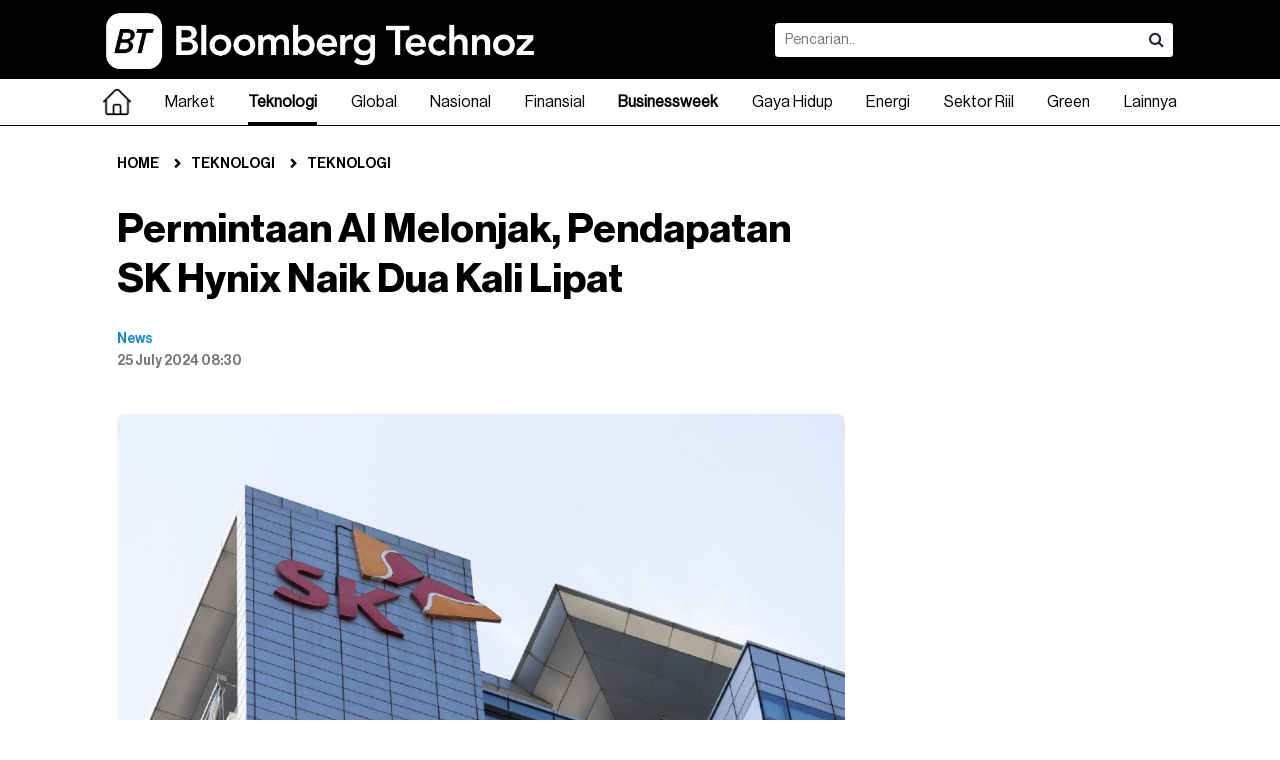

--- FILE ---
content_type: text/html; charset=UTF-8
request_url: https://www.bloombergtechnoz.com/detail-news/44468/permintaan-ai-melonjak-pendapatan-sk-hynix-naik-dua-kali-lipat
body_size: 17618
content:
<!doctype html>
<html lang="en" class="no-js">
<head>
	<meta charset="UTF-8">
    <meta http-equiv="X-UA-Compatible" content="IE=Edge">
    <!--
    <meta name="viewport" content="width=device-width, initial-scale=1.0, maximum-scale=1.0, user-scalable=no" />
    <meta name="apple-mobile-web-app-capable" content="yes" />
    <meta name="apple-mobile-web-app-status-bar-style" content="black" />
    -->
    <!-- WARNING: for iOS 7, remove the width=device-width and height=device-height attributes. See https://issues.apache.org/jira/browse/CB-4323 -->
	<link rel="stylesheet" href="https://www.bloombergtechnoz.com/desktop/css/base.css?ver=30" type="text/css" media="screen" />
    <link rel="stylesheet" href="https://www.bloombergtechnoz.com/desktop/css/font-awesome.css" type="text/css" media="screen" />
    <link rel="stylesheet" href="https://www.bloombergtechnoz.com/desktop/css/infinite.css?ver=82" media="screen">
    <link rel="stylesheet" href="https://www.bloombergtechnoz.com/desktop/css/addon.css?ver=95" type="text/css" media="screen" />
    <link rel="stylesheet" href="https://www.bloombergtechnoz.com/desktop/css/quickcount.css?ver=99" type="text/css" media="screen" />
    <meta name="robots" content="index, follow" />
<meta name="robots" content="max-snippet:-1" />
<meta name="robots" content="max-image-preview:large">
<meta name="googlebot" content="index, follow" />
<meta name="googlebot-news" content="index, follow" />
    <link rel="icon" type="image/png" href="https://www.bloombergtechnoz.com/desktop/images/favicon2025.ico" />
    <title>Permintaan AI Melonjak, Pendapatan SK Hynix Naik Dua Kali Lipat - Teknologi</title>
    <meta name="title" content="Permintaan AI Melonjak, Pendapatan SK Hynix Naik Dua Kali Lipat - Teknologi" />
    <meta name="description" content="SK Hynix Inc mengatakan pendapatan kuartalannya meningkat lebih dari dua kali lipat." />
    <meta name="keyword" content="SK Hynix,SK Hynix Inc.,SK Hynix dan Samsung Bersing di Bisnis Cip Memori Bandwidth Tinggi,Cip,Produsen Cip" />
    <link rel="canonical" href="https://www.bloombergtechnoz.com/detail-news/44468/permintaan-ai-melonjak-pendapatan-sk-hynix-naik-dua-kali-lipat" />
    <!-- <meta property="fb:app_id" content="" /> -->
    <meta property="og:type" content="article" />
    <meta property="og:url" content="https://www.bloombergtechnoz.com/detail-news/44468/permintaan-ai-melonjak-pendapatan-sk-hynix-naik-dua-kali-lipat" />
    <meta property="og:title" content="Permintaan AI Melonjak, Pendapatan SK Hynix Naik Dua Kali Lipat - Teknologi" />
    <meta property="og:image" content="https://images.bloombergtechnoz.com/data/2024/07/image-20240725075920.jpg" />
    <meta property="og:image:width" content="900" />
    <meta property="og:image:height" content="507" />
    <meta property="og:description" content="SK Hynix Inc mengatakan pendapatan kuartalannya meningkat lebih dari dua kali lipat." />
    <meta name="twitter:card" content="summary_large_image" />
    <!-- <meta name="twitter:site" content="" /> -->
    <meta name="twitter:title" content="Permintaan AI Melonjak, Pendapatan SK Hynix Naik Dua Kali Lipat - Teknologi" />
    <meta name="twitter:description" content="SK Hynix Inc mengatakan pendapatan kuartalannya meningkat lebih dari dua kali lipat." />
    <meta name="twitter:image:src" content="https://images.bloombergtechnoz.com/data/2024/07/image-20240725075920.jpg" />
    <!-- Google tag (gtag.js) -->
<!--
<script async src="https://www.googletagmanager.com/gtag/js?id=UA-250097486-1"></script>
<script>
    window.dataLayer = window.dataLayer || [];
    function gtag(){dataLayer.push(arguments);}
    gtag('js', new Date());

    gtag('config', 'UA-250097486-1');
</script>
-->
<!-- Google tag (gtag.js) -->
<script async src="https://www.googletagmanager.com/gtag/js?id=G-VW558Z8Y5Q"></script>
<script>
    window.dataLayer = window.dataLayer || [];
    function gtag(){dataLayer.push(arguments);}
    gtag('js', new Date());

    gtag('config', 'G-VW558Z8Y5Q');
</script>
    <script src="https://cdn.onesignal.com/sdks/web/v16/OneSignalSDK.page.js" defer></script>
<script>
window.OneSignalDeferred = window.OneSignalDeferred || [];
OneSignalDeferred.push(async function(OneSignal) {
    await OneSignal.init({
    appId: "252a63c3-fd25-4ee3-993b-1314835b1e9c",
    });
});
</script>    <script type="text/javascript">
  (function() {
    /** CONFIGURATION START **/
    var _sf_async_config = window._sf_async_config = (window._sf_async_config || {});
    _sf_async_config.uid = 67072;
    _sf_async_config.domain = 'bloombergtechnoz.com';
    _sf_async_config.flickerControl = false;
    _sf_async_config.useCanonical = true;
    _sf_async_config.useCanonicalDomain = true;
        _sf_async_config.sections = 'Teknologi';
    _sf_async_config.authors = 'News';
    /** CONFIGURATION END **/
    function loadChartbeat() {
        var e = document.createElement('script');
        var n = document.getElementsByTagName('script')[0];
        e.type = 'text/javascript';
        e.async = true;
        e.src = '//static.chartbeat.com/js/chartbeat.js';;
        n.parentNode.insertBefore(e, n);
    }
    loadChartbeat();
  })();
</script>
<script async src="//static.chartbeat.com/js/chartbeat_mab.js"></script>    <script type='text/javascript' src='https://platform-api.sharethis.com/js/sharethis.js#property=65768fc5954d790019bcd868&product=sop' async='async'></script>
    <!-- <script async src="https://pagead2.googlesyndication.com/pagead/js/adsbygoogle.js?client=ca-pub-8392536191166072" crossorigin="anonymous"></script> -->    <!--
<script async src="https://securepubads.g.doubleclick.net/tag/js/gpt.js"></script>
<script>
  window.googletag = window.googletag || {cmd: []};
  googletag.cmd.push(function() {
    googletag.defineSlot('/22897543227/Desktop-Article-IA-1', [[300, 250], [728, 90]], 'div-gpt-ad-1704449118582-0').addService(googletag.pubads());
    googletag.defineSlot('/22897543227/Desktop-Article-MR-1', [300, 250], 'div-gpt-ad-1704449225626-0').addService(googletag.pubads());
    googletag.defineSlot('/22897543227/Desktop-Article-MR-HP-1', [[300, 600], [300, 250]], 'div-gpt-ad-1704449315402-0').addService(googletag.pubads());
    googletag.defineSlot('/22897543227/Desktop-Article-Skyscraper-Left', [120, 600], 'div-gpt-ad-1704449368870-0').addService(googletag.pubads());
    googletag.defineSlot('/22897543227/Desktop-Article-Skyscraper-Right', [120, 600], 'div-gpt-ad-1704449407329-0').addService(googletag.pubads());
    googletag.pubads().enableSingleRequest();
    googletag.pubads().collapseEmptyDivs();
    googletag.enableServices();
  });
</script>
-->    <link rel='stylesheet' href='https://thapi.aedi.ai/common/css/v1/aedi-ad-th.css'>
    <script src='https://thapi.aedi.ai/common/js/v1/aedi-ad-th-bloomberg.js'></script>
        <script type="application/ld+json">
    {
        "@context": "https://schema.org",
        "@type": "BreadcrumbList",
        "itemListElement": [
            {
                "@type": "ListItem",
                "position": 1,
                "name": "Teknologi",
                "item": "https://www.bloombergtechnoz.com/teknologi"
            },
            {
                "@type": "ListItem",
                "position": 2,
                "name": "Teknologi",
                "item": "https://www.bloombergtechnoz.com/teknologi"
            }
        ]
    }
    </script>
    	<script type="application/ld+json">
    {
        "@context": "https://schema.org",
        "@type": "WebPage",
        "headline": "Permintaan AI Melonjak, Pendapatan SK Hynix Naik Dua Kali Lipat - Teknologi",
        "url": "https://www.bloombergtechnoz.com/detail-news/44468/permintaan-ai-melonjak-pendapatan-sk-hynix-naik-dua-kali-lipat",
        "datePublished": "2024-07-25T08:30:00+07:00",
        "image": "https://images.bloombergtechnoz.com/data/2024/07/image-20240725075920.jpg",
        "thumbnailUrl": "https://images.bloombergtechnoz.com/data/2024/07/image-20240725075920.jpg"
    }
	</script>
	<script type="application/ld+json">
    {
        "@context": "https://schema.org",
        "@type": "NewsArticle",
        "mainEntityOfPage": {
            "@type": "WebPage",
            "@id": "https://www.bloombergtechnoz.com/detail-news/44468/permintaan-ai-melonjak-pendapatan-sk-hynix-naik-dua-kali-lipat"
        },
        "headline": "Permintaan AI Melonjak, Pendapatan SK Hynix Naik Dua Kali Lipat - Teknologi",
        "image": {
            "@type": "ImageObject",
            "url": "https://images.bloombergtechnoz.com/data/2024/07/image-20240725075920.jpg"
        },
        "datePublished": "2024-07-25T08:30:00+07:00",
        "author": {
            "@type": "Person",
            "name": "News"
        },
        "publisher": {
            "@type": "Organization",
            "name": "Bloomberg Technoz",
            "logo": {
                "@type": "ImageObject",
                "url": "https://www.bloombergtechnoz.com/desktop/images/logo2025-black.png"
            }
        },
        "description": "SK Hynix Inc mengatakan pendapatan kuartalannya meningkat lebih dari dua kali lipat."
    }
	</script>
    <style>
    .video-container-detail {
        position: relative;
        padding-bottom: calc(var(--aspect-ratio, 0.5625) * 100%);
        height: 0;
        width: 100%;
    }
    .video-container-detail iframe {
        position: absolute;
        top: 0;
        left: 0;
        width: 100%;
        height: 100%;
    }
    .fix-bottom{height:auto; background:rgba(255,255,255,0); padding:8px 0; margin:0 auto; position:fixed; z-index:3; left:0; right:0; bottom:0; display:flex; justify-content:center; align-items:center;}
    .fix-bottom .adv-cls{width:auto; height:20px; position:absolute; top:-20px; right:0; background:#fff; color:#fff; border:none; font-size:11px; padding:0 8px; border-radius:4px 0 0 0;}
    .footer.w-fix-bottom{padding-bottom:80px;}
    </style>
    <!-- Geniee Wrapper Head Tag -->
    <script>
    window.gnshbrequest = window.gnshbrequest || {cmd:[]};
    window.gnshbrequest.cmd.push(function() {
        window.gnshbrequest.forceInternalRequest();
    });
    </script>
    <script async src="https://cpt.geniee.jp/hb/v1/224408/3183/wrapper.min.js"></script>
    <script async src="https://securepubads.g.doubleclick.net/tag/js/gpt.js"></script>
    <!-- /Geniee Wrapper Head Tag -->
</head>
<body>
<!-- Geniee Wrapper Body Tag 1604322_bloombergtechnoz_flexiblesticky -->
<div data-cptid="1604322_bloombergtechnoz_flexiblesticky" style="display: block;">
<script>
window.gnshbrequest.cmd.push(function() {
    window.gnshbrequest.applyPassback("1604322_bloombergtechnoz_flexiblesticky", "[data-cptid='1604322_bloombergtechnoz_flexiblesticky']");
});
</script>
</div>
<!-- /Geniee Wrapper Body Tag 1604322_bloombergtechnoz_flexiblesticky -->
<!-- <script type="application/javascript">
(function(w,d,p,c){var r='ptag',o='script',s=function(u){var a=d.createElement(o),
m=d.getElementsByTagName(o)[0];a.async=1;a.src=u;m.parentNode.insertBefore(a,m);};
w[r]=w[r]||function(){(w[r].q = w[r].q || []).push(arguments)};s(p);s(c);})
(window, document, '//tag.adbro.me/tags/ptag.js', '//tag.adbro.me/configs/jfghiqes.js');
</script> -->
<!-- <div class="fix-bottom">
    <a href="https://www.bloombergtechnoz.com/longform/pertumbuhan-ekonomi-yang-sulit-dicerna/"><img src="https://www.bloombergtechnoz.com/desktop/banner/BT-Longform-Highlight-Desktop.jpg" width="970"></a>
</div> -->
<!-- <div class="ad970 margin-bottom-sm" style="width: 970px; height: 250px; background: no-repeat; background-image: url('https://www.bloombergtechnoz.com/desktop/banner/BT-ECOVERSE-20252-Stream.jpg'); background-position: right center;">
    <iframe width="445px" height="250px" src="https://www.youtube.com/embed/n-Fv976AHtE" title="Live Streaming Bloomberg Technoz Ecoverse 2025" frameborder="0" allow="accelerometer; autoplay; clipboard-write; encrypted-media; gyroscope; picture-in-picture; web-share" allowfullscreen></iframe>
</div> -->
<!-- <div class="ad970 margin-bottom-sm" style="width: 970px; height: 250px; background: no-repeat; background-image: url('https://www.bloombergtechnoz.com/desktop/banner/beo-20258-525x250.jpg'); background-position: right center;">
    <iframe width="445px" height="250px" src="https://www.youtube.com/embed/CZ9H4IySOG8" title="[Live Streaming] Bloomberg Technoz Economic Outlook 2025" frameborder="0" allow="accelerometer; autoplay; clipboard-write; encrypted-media; gyroscope; picture-in-picture; web-share" allowfullscreen></iframe>
</div> -->
<header class="header">
	<div class="header-in">
		<h1 class="logo"><a href="https://www.bloombergtechnoz.com"><img src="https://www.bloombergtechnoz.com/desktop/images/logo2025-white.png" alt="Logo Bloomberg Technoz"></a></h1>
		<div class="box-search">
            <form id="form1" name="form1" method="get" action="https://www.bloombergtechnoz.com/search">
            <div class="box-search-in">
                <input type="text" name="query" class="search" placeholder="Pencarian.." value="">
                <button class="search-btn" onclick="document.getElementById('form1').submit();"><i class="fa fa-search"></i></button>
            </div>
            </form>
        </div>
        <!--
        <div class="right" style="margin:21px 0;">
        	<a href="#" class="sign-btn minimalis medium bg-black cl-white radius4 margin-right-xs">Login</a>
            <a href="#" class="sign-btn minimalis medium line bg-white cl-black radius4">Register</a>
        </div>
        -->
    </div>
</header><!--
<nav class="bg-nav">
	<div class="menu">
		<ul>
            <li class="home"><a href="" class="selected"><span class="home-teks">Home</span><span class="home-icon" style="display:none;"><img src="/desktop/images/logo-icon2.png"></span></a></li>
            <li class="dropdown"><a href="kanal.php">Market</a>
            	<div class="mega-menu">

                </div>
            </li>
            <li><a href="kanal.php">Technology</a></li>
            <li><a href="kanal.php">Global</a></li>
            <li><a href="kanal.php">News</a></li>
            <li><a href="kanal.php">Wealth</a></li>
            <li><a href="kanal.php">Pursuits</a></li>
            <li><a href="kanal.php">Z-Zone</a></li>
            <li><a href="kanal.php">Equality</a></li>
            <li><a href="kanal.php">Zona Hijau</a></li>
            <li><a href="kanal.php">Crypto</a></li>
            <li><a href="kanal.php">Technopedia</a></li>
            <li><a href="kanal.php">Market Data</a></li>
            <li><a href="#">Lainnya</a>
            	<ul>
            		<li><a href="kanal.php">Podcast</a></li>
                    <li><a href="kanal.php">Foto</a></li>
                    <li><a href="kanal.php">Video</a></li>
                    <li><a href="kanal.php">Infografis</a></li>
                    <li><a href="indeks.php">Indeks</a></li>
            	</ul>
            </li>
        </ul>
	</div>
</nav>
-->
<nav class="bg-nav">
  <ul class="menucontainer">
    <li><a href="https://www.bloombergtechnoz.com" ><div width="28px"><img src="https://www.bloombergtechnoz.com/desktop/images/home-hitam.png" width="28px" alt="Home"></div></a></li>
        <li class="dropdown">
      <a href="https://www.bloombergtechnoz.com/kanal/market" >Market</a>
      <div class="mega-menu">
      	<div class="container">
        	<div class="container-col">
                <div class="col3">
                    <h2 class="cl-black fo-bold margin-bottom-xs">Market</h2>
                                        <a href="https://www.bloombergtechnoz.com/kanal/market/ekonomi">Ekonomi</a>
                                        <a href="https://www.bloombergtechnoz.com/kanal/market/investasi">Investasi</a>
                                        <a href="https://www.bloombergtechnoz.com/kanal/market/pasar-modal">Pasar Modal</a>
                                        <a href="https://www.bloombergtechnoz.com/kanal/market/komoditi">Komoditi</a>
                                        <a href="https://www.bloombergtechnoz.com/kanal/market/valuta-asing">Valuta Asing</a>
                                    </div>
                                <div class="col3">
                    <div class="card-box">
                        <a href="https://www.bloombergtechnoz.com/detail-news/96887/prospek-pasar-j-p-morgan-2026-peluang-dan-tekanan">
                        <div class="img-card"><img src="https://images.bloombergtechnoz.com/data/2023/02/image-20230201135405.jpeg" alt="JPMorgan (Sumber: Bloomberg)" /></div>
                        <div class="text-card">
                            <h6 class="title cl-black line2 fo-light">Prospek Pasar J.P. Morgan 2026: Peluang dan Tekanan</h6>
                        </div>
                        </a>
                    </div>
                </div>
                                <div class="col3">
                    <div class="card-box">
                        <a href="https://www.bloombergtechnoz.com/detail-news/96883/pasar-sepakat-bulat-bi-rate-diramal-tetap-4-75">
                        <div class="img-card"><img src="https://images.bloombergtechnoz.com/data/2025/11/image-20251129125808.jpeg" alt="Gubernur BI, Perry Warjiyo saat pertemuan tahunan Bank Indonesia 2025 di Jakarta, Jumar (28/11/2025). (Bloomberg Technoz/Andrean Kristianto)" /></div>
                        <div class="text-card">
                            <h6 class="title cl-black line2 fo-light">Pasar Sepakat Bulat, BI Rate Diramal Tetap 4,75%</h6>
                        </div>
                        </a>
                    </div>
                </div>
                                <div class="col3">
                    <div class="card-box">
                        <a href="https://www.bloombergtechnoz.com/detail-news/96878/ihsg-cetak-rekor-tertinggi-lagi-sentuh-9-155">
                        <div class="img-card"><img src="https://images.bloombergtechnoz.com/data/2025/06/image-20250623123704.jpeg" alt="Mahasiswa melihat layar indeks harga saham gabungan (IHSG) di Bursa Efek Indonesia (BEI), Senin (23/62025). (Bloomberg Technoz/Andrean Kristianto)" /></div>
                        <div class="text-card">
                            <h6 class="title cl-black line2 fo-light">IHSG Cetak Rekor Tertinggi (Lagi), Sentuh 9.155</h6>
                        </div>
                        </a>
                    </div>
                </div>
                            </div>
        </div><!-- /.container -->
      </div><!-- /.mega-menu -->
    </li><!-- /.dropdown market -->
            <li class="dropdown">
      <a href="https://www.bloombergtechnoz.com/kanal/teknologi" class="selected">Teknologi</a>
      <div class="mega-menu">
      	<div class="container">
        	<div class="container-col">
                <div class="col3">
                    <h2 class="cl-black fo-bold margin-bottom-xs">Teknologi</h2>
                                        <a href="https://www.bloombergtechnoz.com/kanal/teknologi/teknologi">Teknologi</a>
                                        <a href="https://www.bloombergtechnoz.com/kanal/teknologi/sains">Sains</a>
                                        <a href="https://www.bloombergtechnoz.com/kanal/teknologi/startup">Startup</a>
                                        <a href="https://www.bloombergtechnoz.com/kanal/teknologi/kripto">Kripto</a>
                                    </div>
                                <div class="col3">
                    <div class="card-box">
                        <a href="https://www.bloombergtechnoz.com/detail-news/96888/mobile-phishing-mengintai-pemilik-hp-android-data-bisa-dicuri">
                        <div class="img-card"><img src="https://images.bloombergtechnoz.com/data/2025/12/image-20251220133255.jpg" alt="Ilustrasi tindak peretasan oleh hacker di tengah rawannya jaringan internet dunia. Bloomberg" /></div>
                        <div class="text-card">
                            <h6 class="title cl-black line2 fo-light">Mobile Phishing Mengintai Pemilik HP Android, Data Bisa Dicuri</h6>
                        </div>
                        </a>
                    </div>
                </div>
                                <div class="col3">
                    <div class="card-box">
                        <a href="https://www.bloombergtechnoz.com/detail-news/96876/pusat-data-penambangan-kripto-batu-bara-pemicu-kenaikan-emisi">
                        <div class="img-card"><img src="https://images.bloombergtechnoz.com/data/2025/11/image-20251105122544.jpg" alt="Ilustrasi bisnis pusat data. (Bloomberg)	
" /></div>
                        <div class="text-card">
                            <h6 class="title cl-black line2 fo-light">Pusat Data, Penambangan Kripto, Batu Bara Pemicu Kenaikan Emisi</h6>
                        </div>
                        </a>
                    </div>
                </div>
                                <div class="col3">
                    <div class="card-box">
                        <a href="https://www.bloombergtechnoz.com/detail-news/96861/rumor-iphone-fold-pakai-teknologi-touch-id-bukan-face-id">
                        <div class="img-card"><img src="https://images.bloombergtechnoz.com/data/2025/06/image-20250605110358.jpg" alt="Ilustrasi pengguna iPhone melintas di subway Shanghai, China. (Qilai Shen/Bloomberg)" /></div>
                        <div class="text-card">
                            <h6 class="title cl-black line2 fo-light">Rumor iPhone Fold: Pakai Teknologi Touch ID, Bukan Face ID</h6>
                        </div>
                        </a>
                    </div>
                </div>
                            </div>
        </div><!-- /.container -->
      </div><!-- /.mega-menu -->
    </li><!-- /.dropdown market -->
            <li class="dropdown">
      <a href="https://www.bloombergtechnoz.com/kanal/global" >Global</a>
      <div class="mega-menu">
      	<div class="container">
        	<div class="container-col">
                <div class="col3">
                    <h2 class="cl-black fo-bold margin-bottom-xs">Global</h2>
                                        <a href="https://www.bloombergtechnoz.com/kanal/global/asia">Asia</a>
                                        <a href="https://www.bloombergtechnoz.com/kanal/global/timur-tengah">Timur Tengah</a>
                                        <a href="https://www.bloombergtechnoz.com/kanal/global/eropa">Eropa</a>
                                        <a href="https://www.bloombergtechnoz.com/kanal/global/amerika">Amerika</a>
                                        <a href="https://www.bloombergtechnoz.com/kanal/global/afrika">Afrika</a>
                                    </div>
                                <div class="col3">
                    <div class="card-box">
                        <a href="https://www.bloombergtechnoz.com/detail-news/96873/macron-tolak-undangan-trump-ancam-tarif-200-sampanye-prancis">
                        <div class="img-card"><img src="https://images.bloombergtechnoz.com/data/2024/01/image-20240115191326.jpg" alt="Botol-botol sampanye yang dijual di sebuah toko anggur di Paris, Prancis. (Dok: Nathan Laine/Bloomberg)" /></div>
                        <div class="text-card">
                            <h6 class="title cl-black line2 fo-light">Macron Tolak Undangan, Trump Ancam Tarif 200% Sampanye Prancis</h6>
                        </div>
                        </a>
                    </div>
                </div>
                                <div class="col3">
                    <div class="card-box">
                        <a href="https://www.bloombergtechnoz.com/detail-news/96880/daftar-negara-yang-diundang-trump-gabung-dewan-perdamaian-gaza">
                        <div class="img-card"><img src="https://images.bloombergtechnoz.com/data/2025/10/image-20251013201902.jpeg" alt="Warga Palestina berjalan ke utara di sepanjang Jalan al-Rashid menuju Kota Gaza, Gaza, Minggu (12/10/2025). (Ahmad Salem/Bloomberg)" /></div>
                        <div class="text-card">
                            <h6 class="title cl-black line2 fo-light">Daftar Negara yang Diundang Trump Gabung Dewan Perdamaian Gaza</h6>
                        </div>
                        </a>
                    </div>
                </div>
                                <div class="col3">
                    <div class="card-box">
                        <a href="https://www.bloombergtechnoz.com/detail-news/96869/marcos-hadapi-gugatan-pemakzulan-politik-filipina-panas-lagi">
                        <div class="img-card"><img src="https://images.bloombergtechnoz.com/data/2024/11/image-20241125135552.jpg" alt="Presiden Filipina Ferdinand 'Bongbong' Marcos Jr. (Bloomberg)" /></div>
                        <div class="text-card">
                            <h6 class="title cl-black line2 fo-light">Marcos Hadapi Gugatan Pemakzulan, Politik Filipina Panas Lagi</h6>
                        </div>
                        </a>
                    </div>
                </div>
                            </div>
        </div><!-- /.container -->
      </div><!-- /.mega-menu -->
    </li><!-- /.dropdown market -->
            <li class="dropdown">
      <a href="https://www.bloombergtechnoz.com/kanal/nasional" >Nasional</a>
      <div class="mega-menu">
      	<div class="container">
        	<div class="container-col">
                <div class="col3">
                    <h2 class="cl-black fo-bold margin-bottom-xs">Nasional</h2>
                                        <a href="https://www.bloombergtechnoz.com/kanal/nasional/politik">Politik</a>
                                        <a href="https://www.bloombergtechnoz.com/kanal/nasional/berita-peristiwa">Berita & Peristiwa</a>
                                    </div>
                                <div class="col3">
                    <div class="card-box">
                        <a href="https://www.bloombergtechnoz.com/detail-news/96796/prabowo-segera-teken-perpres-kenaikan-gaji-hakim-ad-hoc">
                        <div class="img-card"><img src="https://images.bloombergtechnoz.com/data/2025/03/image-20250305212040.jpg" alt="Presiden Prabowo Subianto. (Bloomberg)" /></div>
                        <div class="text-card">
                            <h6 class="title cl-black line2 fo-light">Prabowo Segera Teken Perpres Kenaikan Gaji Hakim Ad Hoc</h6>
                        </div>
                        </a>
                    </div>
                </div>
                                <div class="col3">
                    <div class="card-box">
                        <a href="https://www.bloombergtechnoz.com/detail-news/96782/arahan-prabowo-soal-banjir-di-pulau-jawa">
                        <div class="img-card"><img src="https://images.bloombergtechnoz.com/data/2026/01/image-20260112173601.jpg" alt="Presiden Prabowo Resmikan 166 Sekolah Rakyat, Sampaikan Rasa Haru (Foto: Diolah dari Berbagai Sumber)" /></div>
                        <div class="text-card">
                            <h6 class="title cl-black line2 fo-light">Arahan Prabowo soal Banjir di Pulau Jawa</h6>
                        </div>
                        </a>
                    </div>
                </div>
                                <div class="col3">
                    <div class="card-box">
                        <a href="https://www.bloombergtechnoz.com/detail-news/96789/kpk-ott-bupati-pati-sudewo">
                        <div class="img-card"><img src="https://images.bloombergtechnoz.com/data/2023/03/image-20230309210658.jpg" alt="Gedung Komisi Pemberantasan Korupsi (KPK). (Bloomberg Technoz/ Andrean Kristianto)" /></div>
                        <div class="text-card">
                            <h6 class="title cl-black line2 fo-light">KPK OTT Bupati Pati Sudewo</h6>
                        </div>
                        </a>
                    </div>
                </div>
                            </div>
        </div><!-- /.container -->
      </div><!-- /.mega-menu -->
    </li><!-- /.dropdown market -->
            <li class="dropdown">
      <a href="https://www.bloombergtechnoz.com/kanal/finansial" >Finansial</a>
      <div class="mega-menu">
      	<div class="container">
        	<div class="container-col">
                <div class="col3">
                    <h2 class="cl-black fo-bold margin-bottom-xs">Finansial</h2>
                                        <a href="https://www.bloombergtechnoz.com/kanal/finansial/perbankan">Perbankan</a>
                                        <a href="https://www.bloombergtechnoz.com/kanal/finansial/asuransi">Asuransi</a>
                                        <a href="https://www.bloombergtechnoz.com/kanal/finansial/pembiayaan">Pembiayaan</a>
                                    </div>
                                <div class="col3">
                    <div class="card-box">
                        <a href="https://www.bloombergtechnoz.com/detail-news/96587/kabar-insentif-otomotif-pengaruhi-nasib-industri-multifinance">
                        <div class="img-card"><img src="https://images.bloombergtechnoz.com/data/2025/11/image-20251122080247.jpeg" alt="Sejumlah mobil Toyota dipamerkan saat gelaran GJAW 2025 di ICE BSD, Tangerang, Jumat (21/11/2925). (Bloomberg Technoz/Andrean Kristianto)
" /></div>
                        <div class="text-card">
                            <h6 class="title cl-black line2 fo-light">Kabar Insentif Otomotif Pengaruhi Nasib Industri Multifinance</h6>
                        </div>
                        </a>
                    </div>
                </div>
                                <div class="col3">
                    <div class="card-box">
                        <a href="https://www.bloombergtechnoz.com/detail-news/96516/purbaya-rilis-aturan-soal-program-tabungan-hari-tua-cek-isinya">
                        <div class="img-card"><img src="https://images.bloombergtechnoz.com/data/2025/09/image-20250909131205.jpeg" alt="Menkeu Purbaya Yudhi Sadewa memberikan sambutan saat acara sertijab Menteri Keuangan di Kemenkeu, Selasa (9/9/2025). (Bloomberg Technoz/Andrean K)" /></div>
                        <div class="text-card">
                            <h6 class="title cl-black line2 fo-light">Purbaya Rilis Aturan Soal Program Tabungan Hari Tua, Cek Isinya</h6>
                        </div>
                        </a>
                    </div>
                </div>
                                <div class="col3">
                    <div class="card-box">
                        <a href="https://www.bloombergtechnoz.com/detail-news/96417/eks-gubernur-bi-singgung-porsi-sbn-investor-asing-turun-drastis">
                        <div class="img-card"><img src="https://images.bloombergtechnoz.com/data/2023/09/image-20230920151029.jpg" alt="Agus Martowardojo. (Graham Crouch/Bloomberg)" /></div>
                        <div class="text-card">
                            <h6 class="title cl-black line2 fo-light">Eks Gubernur BI Singgung Porsi SBN Investor Asing Turun Drastis</h6>
                        </div>
                        </a>
                    </div>
                </div>
                            </div>
        </div><!-- /.container -->
      </div><!-- /.mega-menu -->
    </li><!-- /.dropdown market -->
        <li><a href="https://www.bloombergtechnoz.com/businessweek" ><strong>Businessweek</strong></a></li>
            <li class="dropdown">
      <a href="https://www.bloombergtechnoz.com/kanal/gaya-hidup" >Gaya Hidup</a>
      <div class="mega-menu">
      	<div class="container">
        	<div class="container-col">
                <div class="col3">
                    <h2 class="cl-black fo-bold margin-bottom-xs">Gaya Hidup</h2>
                                        <a href="https://www.bloombergtechnoz.com/kanal/gaya-hidup/personal-finance">Personal Finance</a>
                                        <a href="https://www.bloombergtechnoz.com/kanal/gaya-hidup/gaya-hidup">Gaya Hidup</a>
                                    </div>
                                <div class="col3">
                    <div class="card-box">
                        <a href="https://www.bloombergtechnoz.com/detail-news/96875/kunjungan-turis-china-ke-jepang-turun-45-pada-desember">
                        <div class="img-card"><img src="https://images.bloombergtechnoz.com/data/2025/07/image-20250731184156.jpeg" alt="Perahu wisata menyemprotkan kabut dingin saat suhu tinggi di Kanal Dotonbori, Osaka, Jepang, Kamis (31/7/2025). (Buddhika Weerasinghe/Bloomberg)" /></div>
                        <div class="text-card">
                            <h6 class="title cl-black line2 fo-light">Kunjungan Turis China ke Jepang Turun 45% pada Desember</h6>
                        </div>
                        </a>
                    </div>
                </div>
                                <div class="col3">
                    <div class="card-box">
                        <a href="https://www.bloombergtechnoz.com/detail-news/96866/menkes-ajukan-tambahan-anggaran-rp529-m-pasca-bencana-sumatera">
                        <div class="img-card"><img src="https://images.bloombergtechnoz.com/data/2025/10/image-20251002145613.jpeg" alt="Menkes Budi Gunadi Sadikin usai Rakor Penanggulangan KLB pada Program MBG di Kemenkes, Kamis (2/10/2025). (Bloomberg Technoz/Andrean Kristianto)" /></div>
                        <div class="text-card">
                            <h6 class="title cl-black line2 fo-light">Menkes Ajukan Tambahan Anggaran Rp529 M Pasca Bencana Sumatera</h6>
                        </div>
                        </a>
                    </div>
                </div>
                                <div class="col3">
                    <div class="card-box">
                        <a href="https://www.bloombergtechnoz.com/detail-news/96864/kepala-mbg-pastikan-anak-dari-nikah-siri-tetap-berhak-dapat-mbg">
                        <div class="img-card"><img src="https://images.bloombergtechnoz.com/data/2025/08/image-20250815191103.jpeg" alt="Kepala BGN, Dadan Hindayana saat konfrensi Pers RAPBN dan Nota Keuangan T.A 2026 di Jakarta, Jumat (15/8/2025). (Bloomberg Technoz/Andrean Kristianto)" /></div>
                        <div class="text-card">
                            <h6 class="title cl-black line2 fo-light">Kepala MBG Pastikan Anak dari Nikah Siri Tetap Berhak Dapat MBG</h6>
                        </div>
                        </a>
                    </div>
                </div>
                            </div>
        </div><!-- /.container -->
      </div><!-- /.mega-menu -->
    </li><!-- /.dropdown market -->
            <li class="dropdown">
      <a href="https://www.bloombergtechnoz.com/kanal/energi" >Energi</a>
      <div class="mega-menu">
      	<div class="container">
        	<div class="container-col">
                <div class="col3">
                    <h2 class="cl-black fo-bold margin-bottom-xs">Energi</h2>
                                    </div>
                                <div class="col3">
                    <div class="card-box">
                        <a href="https://www.bloombergtechnoz.com/detail-news/96868/rkab-ngaret-cuan-penambang-tertahan-saat-harga-logam-bullish">
                        <div class="img-card"><img src="https://images.bloombergtechnoz.com/data/2024/12/image-20241222144158.jpg" alt="Kepingan logam nikel dipamerkan di New York Stock Exchange (NYSE)./Bloomberg-Michael Nagle" /></div>
                        <div class="text-card">
                            <h6 class="title cl-black line2 fo-light">RKAB Ngaret, Cuan Penambang Tertahan Saat Harga Logam Bullish</h6>
                        </div>
                        </a>
                    </div>
                </div>
                                <div class="col3">
                    <div class="card-box">
                        <a href="https://www.bloombergtechnoz.com/detail-news/96867/impor-bbm-spbu-swasta-mau-distop-kualitas-kilang-ri-diragukan">
                        <div class="img-card"><img src="https://images.bloombergtechnoz.com/data/2025/08/image-20250825094147.jpeg" alt="dok. Kilang Pertamina Internasional (PT KPI)" /></div>
                        <div class="text-card">
                            <h6 class="title cl-black line2 fo-light">Impor BBM SPBU Swasta Mau Distop, Kualitas Kilang RI Diragukan</h6>
                        </div>
                        </a>
                    </div>
                </div>
                                <div class="col3">
                    <div class="card-box">
                        <a href="https://www.bloombergtechnoz.com/detail-news/96860/shell-dkk-akan-wajib-beli-bbm-pertamina-monopoli-dan-inefisiensi">
                        <div class="img-card"><img src="https://images.bloombergtechnoz.com/data/2025/03/image-20250301074657.jpeg" alt="Pelanggan antre membayar BBM di SPBU Shell, TB Simatupang, Jakarta, Jumat (28/2/2025). (Bloomberg Technoz/Andrean Kristianto)" /></div>
                        <div class="text-card">
                            <h6 class="title cl-black line2 fo-light">Shell dkk Akan Wajib Beli BBM Pertamina: Monopoli dan Inefisiensi</h6>
                        </div>
                        </a>
                    </div>
                </div>
                            </div>
        </div><!-- /.container -->
      </div><!-- /.mega-menu -->
    </li><!-- /.dropdown market -->
            <li class="dropdown">
      <a href="https://www.bloombergtechnoz.com/kanal/sektor-riil" >Sektor Riil</a>
      <div class="mega-menu">
      	<div class="container">
        	<div class="container-col">
                <div class="col3">
                    <h2 class="cl-black fo-bold margin-bottom-xs">Sektor Riil</h2>
                                        <a href="https://www.bloombergtechnoz.com/kanal/sektor-riil/industri">Industri</a>
                                        <a href="https://www.bloombergtechnoz.com/kanal/sektor-riil/agrikultur">Agrikultur</a>
                                        <a href="https://www.bloombergtechnoz.com/kanal/sektor-riil/infrastruktur">Infrastruktur</a>
                                        <a href="https://www.bloombergtechnoz.com/kanal/sektor-riil/otomotif">Otomotif</a>
                                    </div>
                                <div class="col3">
                    <div class="card-box">
                        <a href="https://www.bloombergtechnoz.com/detail-news/96870/pemerintah-bentuk-pusat-penyediaan-bahan-baku-tekel-impor-umkm">
                        <div class="img-card"><img src="https://images.bloombergtechnoz.com/data/2025/03/image-20250307162841.jpg" alt="3.325 Orang Kena Badai PHK di Januari 2025, Menperin Agus Gumiwang (Diolah)" /></div>
                        <div class="text-card">
                            <h6 class="title cl-black line2 fo-light">Pemerintah Bentuk Pusat Penyediaan Bahan Baku, Tekel Impor UMKM</h6>
                        </div>
                        </a>
                    </div>
                </div>
                                <div class="col3">
                    <div class="card-box">
                        <a href="https://www.bloombergtechnoz.com/detail-news/96863/purbaya-geram-beras-ilegal-masih-masuk-ri-minta-kejar-tangkap">
                        <div class="img-card"><img src="https://images.bloombergtechnoz.com/data/2025/08/image-20250814153950.jpeg" alt="Calon pembeli memilih beras di Pasar Induk Beras, Cipinang, Jakarta, Rabu (14/8/2025). (Bloomberg Technoz/Andrean Kristianto)" /></div>
                        <div class="text-card">
                            <h6 class="title cl-black line2 fo-light">Purbaya Geram Beras Ilegal Masih Masuk RI, Minta Kejar-Tangkap</h6>
                        </div>
                        </a>
                    </div>
                </div>
                                <div class="col3">
                    <div class="card-box">
                        <a href="https://www.bloombergtechnoz.com/detail-news/96859/india-akhiri-larangan-ekspor-gandum-sejak-tiga-tahun-lalu">
                        <div class="img-card"><img src="https://images.bloombergtechnoz.com/data/2024/04/image-20240425182121.jpg" alt="Gandum. (Dok: Bloomberg)" /></div>
                        <div class="text-card">
                            <h6 class="title cl-black line2 fo-light">India Akhiri Larangan Ekspor Gandum Sejak Tiga Tahun Lalu</h6>
                        </div>
                        </a>
                    </div>
                </div>
                            </div>
        </div><!-- /.container -->
      </div><!-- /.mega-menu -->
    </li><!-- /.dropdown market -->
            <li class="dropdown">
      <a href="https://www.bloombergtechnoz.com/kanal/green" >Green</a>
      <div class="mega-menu">
      	<div class="container">
        	<div class="container-col">
                <div class="col3">
                    <h2 class="cl-black fo-bold margin-bottom-xs">Green</h2>
                                    </div>
                                <div class="col3">
                    <div class="card-box">
                        <a href="https://www.bloombergtechnoz.com/detail-news/96872/china-southern-power-siapkan-rp441-t-perluas-jaringan-ebt">
                        <div class="img-card"><img src="https://images.bloombergtechnoz.com/data/2025/03/image-20250305170914.jpg" alt="Ilustrasi penggunaan energi di China. (Bloomberg)" /></div>
                        <div class="text-card">
                            <h6 class="title cl-black line2 fo-light">China Southern Power Siapkan Rp441 T, Perluas Jaringan EBT</h6>
                        </div>
                        </a>
                    </div>
                </div>
                                <div class="col3">
                    <div class="card-box">
                        <a href="https://www.bloombergtechnoz.com/detail-news/96862/vale-nikel-masih-krusial-sebagai-mineral-kritis-transisi-energi">
                        <div class="img-card"><img src="https://images.bloombergtechnoz.com/data/2025/05/image-20250516090545.jpg" alt="Conveyor belt berisi kobalt./dok. Bloomberg" /></div>
                        <div class="text-card">
                            <h6 class="title cl-black line2 fo-light">Vale: Nikel Masih Krusial Sebagai Mineral Kritis Transisi Energi</h6>
                        </div>
                        </a>
                    </div>
                </div>
                                <div class="col3">
                    <div class="card-box">
                        <a href="https://www.bloombergtechnoz.com/detail-news/96746/raksasa-panel-surya-china-longi-lanjut-merugi">
                        <div class="img-card"><img src="https://images.bloombergtechnoz.com/data/2024/11/image-20241125113236.jpg" alt="Penerapan perusahaan teknologi untuk menghasilkan energi bersih dan dukung iklim hijau, termasuk pembangunan proyek panel surya. (Bloomberg)" /></div>
                        <div class="text-card">
                            <h6 class="title cl-black line2 fo-light">Raksasa Panel Surya China Longi Lanjut Merugi</h6>
                        </div>
                        </a>
                    </div>
                </div>
                            </div>
        </div><!-- /.container -->
      </div><!-- /.mega-menu -->
    </li><!-- /.dropdown market -->
            <!-- <li><a href="#" class="">Businessweek</a></li> -->
        <!--
    <li class="dropdown">
      <a href="#">Technopedia</a>
      <div class="mega-menu">
      	<div class="container">
        	<div class="container-col">
                <div class="col3">
                    <h2 class="cl-black fo-bold margin-bottom-xs">Technopedia</h2>
                    <a href="#">A-Z</a>
                    <a href="#">Technology & Market Term</a>
                </div>
                <div class="col3">
                    <div class="card-box">
                        <a href="#">
                        <div class="img-card"><img src="/desktop/images/foto01.jpg" alt=""></div>
                        <div class="text-card">
                            <h6 class="title cl-black line2 fo-light">Gokil! China Borong 100 Juta Ton Kedelai, RI yang Pusing</h6>
                        </div>
                        </a>
                    </div>
                </div>
                <div class="col3">
                    <div class="card-box">
                        <a href="#">
                        <div class="img-card"><img src="/desktop/images/foto04.jpg" alt=""></div>
                        <div class="text-card">
                            <h6 class="title cl-black line2 fo-light">Gokil! China Borong 100 Juta Ton Kedelai, RI yang Pusing</h6>
                        </div>
                        </a>
                    </div>
                </div>
                <div class="col3">
                    <div class="card-box">
                        <a href="#">
                        <div class="img-card"><img src="/desktop/images/foto05.jpg" alt=""></div>
                        <div class="text-card">
                            <h6 class="title cl-black line2 fo-light">Gokil! China Borong 100 Juta Ton Kedelai, RI yang Pusing</h6>
                        </div>
                        </a>
                    </div>
                </div>
            </div>
        </div>
      </div>
    </li>
    -->
    <!--
    <li class="dropdown">
      <a href="#">Market Data</a>
      <div class="mega-menu">
      	<div class="container">
        	<div class="container-col">
                <div class="col3">
                    <h2 class="cl-black fo-bold margin-bottom-xs">Market Data</h2>
                    <a href="#">Saham</a>
                    <a href="#">Komoditas</a>
                    <a href="#">Tarif & Obligasi</a>
                    <a href="#">Kurs Mata Uang</a>
                    <a href="#">Perdagangan Berjangka</a>
                </div>
                <div class="col3">
                    <div class="card-box">
                        <a href="#">
                        <div class="img-card"><img src="/desktop/images/foto05.jpg" alt=""></div>
                        <div class="text-card">
                            <h6 class="title cl-black line2 fo-light">Gokil! China Borong 100 Juta Ton Kedelai, RI yang Pusing</h6>
                        </div>
                        </a>
                    </div>
                </div>
                <div class="col3">
                    <div class="card-box">
                        <a href="#">
                        <div class="img-card"><img src="/desktop/images/foto01.jpg" alt=""></div>
                        <div class="text-card">
                            <h6 class="title cl-black line2 fo-light">Gokil! China Borong 100 Juta Ton Kedelai, RI yang Pusing</h6>
                        </div>
                        </a>
                    </div>
                </div>
                <div class="col3">
                    <div class="card-box">
                        <a href="#">
                        <div class="img-card"><img src="/desktop/images/foto03.jpg" alt=""></div>
                        <div class="text-card">
                            <h6 class="title cl-black line2 fo-light">Gokil! China Borong 100 Juta Ton Kedelai, RI yang Pusing</h6>
                        </div>
                        </a>
                    </div>
                </div>
            </div>
        </div>
      </div>
    </li>
    -->
    <li class="normaldd"><a href="#" >Lainnya</a>
    	<div class="normal-menu">
            <!-- <a href="/green">Green</a> -->
            <a href="https://www.bloombergtechnoz.com/kanal/cek-fakta">Cek Fakta</a>
            <a href="https://www.bloombergtechnoz.com/z-zone">Z-Zone</a>
            <!-- <a href="#">Data Market</a> -->
            <!-- <a href="/technozpedia">Technozpedia</a> -->
            <!-- <a href="#">Podcast</a> -->
            <a href="https://www.bloombergtechnoz.com/foto">Foto</a>
            <a href="https://www.bloombergtechnoz.com/infografis">Infografis</a>
            <a href="https://www.bloombergtechnoz.com/video">Video</a>
            <a href="https://www.bloombergtechnoz.com/indeks">Indeks</a>
        </div>
    </li>
  </ul><!-- .container -->
</nav><main class="cd-main-content">
<div class="inside-main">
    <!-- jika ada adskin, class no-adskin di inside-main di hapus -->
    <div class="adskin-left sticky-ad">
        <!-- <img src="/desktop/banner/120x600.jpg"> -->
        <!-- /22897543227/Desktop-Article-Skyscraper-Left -->
        <!-- <div id='div-gpt-ad-1704449368870-0' style='min-width: 120px; min-height: 600px;'>
        <script>
            googletag.cmd.push(function() { googletag.display('div-gpt-ad-1704449368870-0'); });
        </script>
        </div> -->
    </div>
    <div class="container padding-top-lg padding-bottom-lg">
        <!-- <div class="ad970 margin-bottom-xl">
            <img src="https://www.bloombergtechnoz.com/desktop/banner/970x250.jpg">
        </div> -->
    	<div class="container-col overflow">
        	<div class="col8 detail_left">
                <article>
                    <div class="detail-artikel">
                        <div class="breadcrumbs margin-bottom-sm">
                            <ul class="sitemap">
                                <li><a href="https://www.bloombergtechnoz.com">Home</a></li>
                                <li><a href="https://www.bloombergtechnoz.com/kanal/teknologi">Teknologi</a></li>
                                                                <li><a href="https://www.bloombergtechnoz.com/kanal/teknologi/teknologi">Teknologi</a></li>
                                                            </ul>	
                        </div>
                        <div class="judul-artikel margin-bottom-xs">
                                                        <h1 class="title margin-bottom-sm">Permintaan AI Melonjak, Pendapatan SK Hynix Naik Dua Kali Lipat</h1>
                            <div class="box-sumber">
                                <!-- <div class="avatar-sumber">
                                    <img src="https://www.bloombergtechnoz.com/desktop/images/foto01.jpg">
                                </div> -->
                                <div class="text-sumber">
                                                                        <h5 class="title margin-bottom-ss"><a href="#" class="cl-blue">News</a></h5>
                                                                                                            <h5 class="title fw4 cl-gray margin-bottom-no">25 July 2024 08:30</h5>
                                                                    </div>
                            </div>
                        </div>
                        <!-- ShareThis BEGIN -->
                        <div class="sharethis-inline-share-buttons"></div><br>
                        <!-- ShareThis END -->
                        <div class="box-foto-artikel">
                            <figure class="foto-artikel"><img src="https://images.bloombergtechnoz.com/data/2024/07/image-20240725075920.jpg" alt="Gedung SK Hynix (Dok: Bloomberg)" /></figure>
                            <figcaption class="caption">Gedung SK Hynix (Dok: Bloomberg)</figcaption>
                        </div>
                        <div class="surface-container">
                            <div class="article" id="article1">
                                <div class="ad728">
                                    <a href="https://whatsapp.com/channel/0029VaEvCNt9Gv7U2DZ77w3x" target="_blank"><img src="https://www.bloombergtechnoz.com/desktop/banner/WA-728x90.jpg"></a>
                                </div>
                                <div class="detail-in">
                                    <p><strong>Yoolim Lee - Bloomberg News</strong></p>
<p><strong>Bloomberg, </strong>SK Hynix Inc mengatakan pendapatan kuartalannya meningkat lebih dari dua kali lipat dan belanja modal tahun ini kemungkinan akan melampaui rencana sebelumnya. Hal ini memicu harapan bahwa ledakan global dalam pengeluaran untuk perangkat keras AI akan terus berlanjut pada tahun 2024.</p>
<p>Perusahaan tersebut, mitra utama Nvidia Corp dalam memasok cip untuk melatih model kecerdasan buatan, melaporkan penjualan yang lebih baik dari yang diperkirakan yaitu 16,4 triliun won (Rp192,5 triliun) karena pendapatan untuk memori bandwidth tinggi melonjak lebih dari 250%.</p>

    <!-- Geniee Wrapper Body Tag 1604325_bloombergtechnoz_inpage -->
    <div data-cptid="1604325_bloombergtechnoz_inpage" style="display: block;">
    <script>
    window.gnshbrequest.cmd.push(function() {
        window.gnshbrequest.applyPassback("1604325_bloombergtechnoz_inpage", "[data-cptid='1604325_bloombergtechnoz_inpage']");
    });
    </script>
    </div>
    <br>
    <!-- /Geniee Wrapper Body Tag 1604325_bloombergtechnoz_inpage -->
    
<p>Laba operasional dalam tiga bulan hingga Juni juga melampaui ekspektasi, mencapai 5,47 triliun won dengan margin operasional 33%, dibantu oleh kenaikan harga DRAM dan NAND secara keseluruhan.</p>

    <!-- <div style='display:flex; justify-content:center; align-items:center;'> -->
        <!-- /22897543227/Desktop-Article-IA-1 -->
        <!-- <div id='div-gpt-ad-1704449118582-0' style='min-width: 300px; min-height: 90px; margin-bottom:30px;'>
        <script>
            googletag.cmd.push(function() { googletag.display('div-gpt-ad-1704449118582-0'); });
        </script>
        </div>
    </div> -->
    
<p>Perusahaan tersebut mengatakan akan memproduksi massal cip HBM3E 12 lapis generasi berikutnya pada kuartal ini, sehingga memperlebar keunggulannya dari saingannya, Samsung Electronics Co dan Micron Technology Inc dalam mendesain dan memasok memori kelas atas yang mendukung akselerator AI Nvidia.</p>
<div class="smallbox-pilihan box-baca margin-bottom-xl"><h3 class="title line1 cl-green">Baca Juga</h3><ul class="row-list row3 pad16 list-baca-juga">
                <li>
                    <div class="card-box">
                        <a href="https://www.bloombergtechnoz.com/detail-news/44462/filipina-tutup-perdagangan-valas-buka-kembali-bursa-saham">
                        <div class="text-card">
                            <h5 class="title">Filipina Tutup Perdagangan Valas, Buka Kembali Bursa Saham</h5>
                        </div>
                        </a>
                    </div>
                </li>
                
                <li>
                    <div class="card-box">
                        <a href="https://www.bloombergtechnoz.com/detail-news/44437/masa-depan-proyek-ai-google-versi-analis">
                        <div class="text-card">
                            <h5 class="title">Masa Depan Proyek AI Google Versi Analis</h5>
                        </div>
                        </a>
                    </div>
                </li>
                
                <li>
                    <div class="card-box">
                        <a href="https://www.bloombergtechnoz.com/detail-news/44443/induk-facebook-hapus-puluhan-ribu-akun-penipu-asal-nigeria">
                        <div class="text-card">
                            <h5 class="title">Induk Facebook Hapus Puluhan Ribu Akun Penipu Asal Nigeria</h5>
                        </div>
                        </a>
                    </div>
                </li>
                </ul></div>
                                </div> <!-- end detail in -->
                            </div>
                            <div class="status">
                                <div class="loader"></div>
                            </div>
                            <div class="pager">
                                <a href="https://www.bloombergtechnoz.com/detail-news/44468/permintaan-ai-melonjak-pendapatan-sk-hynix-naik-dua-kali-lipat/2" class="pager__next">Next article &rightarrow;</a>
                            </div>
                        </div>
                    </div> <!-- end detail artikel -->
                </article>
				<div class="blockbox margin-bottom-xl">
                    <!-- <h2 class="titlebox">
                        Z-Zone
                        <a href="https://www.bloombergtechnoz.com/kanal" class="selengkapnya"><i class="fa fa-angle-right fa-lg"></i></a>
                    </h2> -->

                    <!-- <div class="ad728 margin-bottom-sm">
                        <img src="https://www.bloombergtechnoz.com/desktop/banner/728x90d.jpg">
                    </div> -->
                    
                    <!--
                    <ul class="row-list row4 list-zookeeper">
                        <li>
                            <div class="card-box">
                                <a href="https://www.bloombergtechnoz.com/detail-news">
                                <div class="img-card"><img src="https://www.bloombergtechnoz.com/desktop/images/cover-penulis01.jpg" alt=""></div>
                                <div class="text-card">
                                    <h5 class="title margin-bottom-xs">Olympus DAO chases a new ATH after fresh bond offerings and partnerships</h5>
                                    <h6 class="title line1 fw4 cl-gray">2 menit lalu</h6>
                                </div>
                                </a>
                            </div>
                        </li>
                        <li>
                            <div class="card-box">
                                <a href="https://www.bloombergtechnoz.com/detail-news">
                                <div class="img-card"><img src="https://www.bloombergtechnoz.com/desktop/images/cover-penulis02.jpg" alt=""></div>
                                <div class="text-card">
                                    <h5 class="title margin-bottom-xs">Olympus DAO chases a new ATH after fresh bond offerings and partnerships</h5>
                                    <h6 class="title line1 fw4 cl-gray">2 menit lalu</h6>
                                </div>
                                </a>
                            </div>
                        </li>
                        <li>
                            <div class="card-box">
                                <a href="https://www.bloombergtechnoz.com/detail-news">
                                <div class="img-card"><img src="https://www.bloombergtechnoz.com/desktop/images/cover-penulis03.jpg" alt=""></div>
                                <div class="text-card">
                                    <h5 class="title margin-bottom-xs">Olympus DAO chases a new ATH after fresh bond offerings and partnerships</h5>
                                    <h6 class="title line1 fw4 cl-gray">2 menit lalu</h6>
                                </div>
                                </a>
                            </div>
                        </li>
                        <li>
                            <div class="card-box">
                                <a href="https://www.bloombergtechnoz.com/detail-news">
                                <div class="img-card"><img src="https://www.bloombergtechnoz.com/desktop/images/cover-penulis04.jpg" alt=""></div>
                                <div class="text-card">
                                    <h5 class="title margin-bottom-xs">Olympus DAO chases a new ATH after fresh bond offerings and partnerships</h5>
                                    <h6 class="title line1 fw4 cl-gray">2 menit lalu</h6>
                                </div>
                                </a>
                            </div>
                        </li>
                    </ul>
                    -->
                </div>
				<!-- <div class="blockbox margin-bottom-xl">
                    <h2 class="titlebox">
                        Komentar
                    </h2>
                    <div class="fb-comments" data-href="https://www.bloombergtechnoz.com" data-width="100%" data-numposts="5"></div>
				</div> -->
                <div class="blockbox">
                    <h2 class="titlebox">
                        Artikel Terkait
                    </h2>
                    <ul class="row-list row3 list-front-kanal3">
                                                <li>
                            <div class="card-box">
                                <a href="https://www.bloombergtechnoz.com/detail-news/96538/as-taiwan-sepakat-pangkas-tarif-dorong-investasi-semikonduktor">
                                <div class="img-card"><img src="https://images.bloombergtechnoz.com/data/2025/07/image-20250722154849.jpg" alt="Valuasi Chip Taiwan Salip Perusahaan Warren Buffett (Bloomberg Technoz/Asfahan)" /></div>
                                <div class="text-card">
                                    <h5 class="title margin-bottom-xs">AS–Taiwan Sepakat Pangkas Tarif, Dorong Investasi Semikonduktor</h5>
                                    <h6 class="title fw4 cl-blue">Global <span class="cl-gray">| 4 hari yang lalu</span></h6>
                                </div>
                                </a>
                            </div>
                        </li>
                                                <li>
                            <div class="card-box">
                                <a href="https://www.bloombergtechnoz.com/detail-news/94395/as-tunda-tarif-baru-cip-china-di-tengah-gencatan-trump-xi-jinping">
                                <div class="img-card"><img src="https://images.bloombergtechnoz.com/data/2025/10/image-20251030134006.jpg" alt="Donald Trump dan Xi Jinping berjabat tangan saat meninggalkan Busan setelah pertemuan mereka. (Fotografer: Andrew Harnik/Getty Images via Bloomberg)" /></div>
                                <div class="text-card">
                                    <h5 class="title margin-bottom-xs">AS Tunda Tarif Baru Cip China di Tengah Gencatan Trump-Xi Jinping</h5>
                                    <h6 class="title fw4 cl-blue">Global <span class="cl-gray">| 24 Dec 2025 08:00</span></h6>
                                </div>
                                </a>
                            </div>
                        </li>
                                                <li>
                            <div class="card-box">
                                <a href="https://www.bloombergtechnoz.com/detail-news/93634/krisis-pasokan-cip-produksi-smartphone-tahun-depan-terancam">
                                <div class="img-card"><img src="https://images.bloombergtechnoz.com/data/2025/11/image-20251110111258.jpg" alt="Produk HP smartphone Samsung di China International Import Expo di Shanghai. (Qilai Shen/Bloomberg)" /></div>
                                <div class="text-card">
                                    <h5 class="title margin-bottom-xs">Krisis Pasokan Cip, Produksi Smartphone Tahun Depan Terancam</h5>
                                    <h6 class="title fw4 cl-blue">Teknologi <span class="cl-gray">| 16 Dec 2025 20:40</span></h6>
                                </div>
                                </a>
                            </div>
                        </li>
                                                <li>
                            <div class="card-box">
                                <a href="https://www.bloombergtechnoz.com/detail-news/93236/dibatasi-as-huawei-smic-china-capai-pencapaian-teknologi-cip">
                                <div class="img-card"><img src="https://images.bloombergtechnoz.com/data/2023/09/image-20230911175017.jpg" alt="Huawei. (Dok: Bloomberg)" /></div>
                                <div class="text-card">
                                    <h5 class="title margin-bottom-xs">Dibatasi AS, Huawei & SMIC China Capai Pencapaian Teknologi Cip</h5>
                                    <h6 class="title fw4 cl-blue">Teknologi <span class="cl-gray">| 12 Dec 2025 09:50</span></h6>
                                </div>
                                </a>
                            </div>
                        </li>
                                                <li>
                            <div class="card-box">
                                <a href="https://www.bloombergtechnoz.com/detail-news/90637/pasokan-mulai-langka-harga-chip-memori-samsung-naik">
                                <div class="img-card"><img src="https://images.bloombergtechnoz.com/data/2025/10/image-20251030111753.jpg" alt="Keuntungan Chip Samsung Melonjak Setelah AI Memicu Permintaan Memori (Bloomberg)" /></div>
                                <div class="text-card">
                                    <h5 class="title margin-bottom-xs">Pasokan Mulai Langka, Harga Chip Memori Samsung Naik</h5>
                                    <h6 class="title fw4 cl-blue">Teknologi <span class="cl-gray">| 17 Nov 2025 20:10</span></h6>
                                </div>
                                </a>
                            </div>
                        </li>
                                                <li>
                            <div class="card-box">
                                <a href="https://www.bloombergtechnoz.com/detail-news/90200/taiwan-pertimbangkan-pengendalian-ekspor-cip-untuk-diplomasi">
                                <div class="img-card"><img src="https://images.bloombergtechnoz.com/data/2024/01/image-20240110070011.jpg" alt="Bendera Taiwan. (Dok: Bloomberg)" /></div>
                                <div class="text-card">
                                    <h5 class="title margin-bottom-xs">Taiwan Pertimbangkan Pengendalian Ekspor Cip untuk Diplomasi</h5>
                                    <h6 class="title fw4 cl-blue">Global <span class="cl-gray">| 12 Nov 2025 19:50</span></h6>
                                </div>
                                </a>
                            </div>
                        </li>
                                            </ul>
                </div> <!-- end artikel terkait -->
                <div class="blockbox">
                    <h2 class="titlebox">
                        Baca Juga
                    </h2>
					<ul class="row-list row2 list-terpopuler">
                                                <li>
                            <div class="card-box ft110">
                                <a href="https://www.bloombergtechnoz.com/detail-news/96888/mobile-phishing-mengintai-pemilik-hp-android-data-bisa-dicuri">
                                <div class="img-card"><img src="https://images.bloombergtechnoz.com/data/2025/12/image-20251220133255.jpg" alt="Ilustrasi tindak peretasan oleh hacker di tengah rawannya jaringan internet dunia. Bloomberg" /></div>
                                <div class="text-card">
                                    <h5 class="title">Mobile Phishing Mengintai Pemilik HP Android, Data Bisa Dicuri</h5>
                                    <h6 class="title fw4 cl-blue">Teknologi <span class="cl-gray">| 6 menit yang lalu</span></h6>
                                </div>
                                </a>
                            </div>
                        </li>
                                                <li>
                            <div class="card-box ft110">
                                <a href="https://www.bloombergtechnoz.com/detail-news/96876/pusat-data-penambangan-kripto-batu-bara-pemicu-kenaikan-emisi">
                                <div class="img-card"><img src="https://images.bloombergtechnoz.com/data/2025/11/image-20251105122544.jpg" alt="Ilustrasi bisnis pusat data. (Bloomberg)	
" /></div>
                                <div class="text-card">
                                    <h5 class="title">Pusat Data, Penambangan Kripto, Batu Bara Pemicu Kenaikan Emisi</h5>
                                    <h6 class="title fw4 cl-blue">Teknologi <span class="cl-gray">| 1 jam yang lalu</span></h6>
                                </div>
                                </a>
                            </div>
                        </li>
                                                <li>
                            <div class="card-box ft110">
                                <a href="https://www.bloombergtechnoz.com/detail-news/96861/rumor-iphone-fold-pakai-teknologi-touch-id-bukan-face-id">
                                <div class="img-card"><img src="https://images.bloombergtechnoz.com/data/2025/06/image-20250605110358.jpg" alt="Ilustrasi pengguna iPhone melintas di subway Shanghai, China. (Qilai Shen/Bloomberg)" /></div>
                                <div class="text-card">
                                    <h5 class="title">Rumor iPhone Fold: Pakai Teknologi Touch ID, Bukan Face ID</h5>
                                    <h6 class="title fw4 cl-blue">Teknologi <span class="cl-gray">| 2 jam yang lalu</span></h6>
                                </div>
                                </a>
                            </div>
                        </li>
                                                <li>
                            <div class="card-box ft110">
                                <a href="https://www.bloombergtechnoz.com/detail-news/96858/keraguan-bubble-ai-dan-taruhan-rp50-8-t-andreessen-horowitz">
                                <div class="img-card"><img src="https://images.bloombergtechnoz.com/data/2026/01/image-20260120112137.jpg" alt="Ben Horowitz, salah satu pendiri Andreessen Horowitz, perusahaan pemodal ventura kenamaan. Martina Albertazzi/Bloomberg" /></div>
                                <div class="text-card">
                                    <h5 class="title">Keraguan Bubble AI dan Taruhan Rp50,8 T Andreessen Horowitz </h5>
                                    <h6 class="title fw4 cl-blue">Teknologi <span class="cl-gray">| 2 jam yang lalu</span></h6>
                                </div>
                                </a>
                            </div>
                        </li>
                                            </ul>
                </div> <!-- end baca juga -->
                <div class="blockbox box-terkini">
                	<h2 class="titlebox">
                    	Lainnya
                    </h2>
                                        <div class="card-box ft150 margin-bottom-xl">
                        <a href="https://www.bloombergtechnoz.com/detail-news/96872/china-southern-power-siapkan-rp441-t-perluas-jaringan-ebt">
                        <div class="img-card"><img src="https://images.bloombergtechnoz.com/data/2025/03/image-20250305170914.jpg" alt="Ilustrasi penggunaan energi di China. (Bloomberg)" /></div>
                        <div class="text-card">
                            <h2 class="title margin-bottom-xs">China Southern Power Siapkan Rp441 T, Perluas Jaringan EBT</h2>
                            <h6 class="title fw4 cl-blue">Green <span class="cl-gray">| 1 menit yang lalu</span></h6>
                            <!-- <p class="line2 cl-black margin-top-xs">&nbsp;</p> -->
                        </div>
                        </a>
                    </div>
                                        <div class="card-box ft150 margin-bottom-xl">
                        <a href="https://www.bloombergtechnoz.com/detail-news/96888/mobile-phishing-mengintai-pemilik-hp-android-data-bisa-dicuri">
                        <div class="img-card"><img src="https://images.bloombergtechnoz.com/data/2025/12/image-20251220133255.jpg" alt="Ilustrasi tindak peretasan oleh hacker di tengah rawannya jaringan internet dunia. Bloomberg" /></div>
                        <div class="text-card">
                            <h2 class="title margin-bottom-xs">Mobile Phishing Mengintai Pemilik HP Android, Data Bisa Dicuri</h2>
                            <h6 class="title fw4 cl-blue">Teknologi <span class="cl-gray">| 6 menit yang lalu</span></h6>
                            <!-- <p class="line2 cl-black margin-top-xs">&nbsp;</p> -->
                        </div>
                        </a>
                    </div>
                                        <div class="card-box ft150 margin-bottom-xl">
                        <a href="https://www.bloombergtechnoz.com/detail-news/96873/macron-tolak-undangan-trump-ancam-tarif-200-sampanye-prancis">
                        <div class="img-card"><img src="https://images.bloombergtechnoz.com/data/2024/01/image-20240115191326.jpg" alt="Botol-botol sampanye yang dijual di sebuah toko anggur di Paris, Prancis. (Dok: Nathan Laine/Bloomberg)" /></div>
                        <div class="text-card">
                            <h2 class="title margin-bottom-xs">Macron Tolak Undangan, Trump Ancam Tarif 200% Sampanye Prancis</h2>
                            <h6 class="title fw4 cl-blue">Global <span class="cl-gray">| 11 menit yang lalu</span></h6>
                            <!-- <p class="line2 cl-black margin-top-xs">&nbsp;</p> -->
                        </div>
                        </a>
                    </div>
                                        <div class="card-box ft150 margin-bottom-xl">
                        <a href="https://www.bloombergtechnoz.com/detail-news/96870/pemerintah-bentuk-pusat-penyediaan-bahan-baku-tekel-impor-umkm">
                        <div class="img-card"><img src="https://images.bloombergtechnoz.com/data/2025/03/image-20250307162841.jpg" alt="3.325 Orang Kena Badai PHK di Januari 2025, Menperin Agus Gumiwang (Diolah)" /></div>
                        <div class="text-card">
                            <h2 class="title margin-bottom-xs">Pemerintah Bentuk Pusat Penyediaan Bahan Baku, Tekel Impor UMKM</h2>
                            <h6 class="title fw4 cl-blue">Sektor Riil <span class="cl-gray">| 21 menit yang lalu</span></h6>
                            <!-- <p class="line2 cl-black margin-top-xs">&nbsp;</p> -->
                        </div>
                        </a>
                    </div>
                                        <div class="card-box ft150 margin-bottom-xl">
                        <a href="https://www.bloombergtechnoz.com/detail-news/96868/rkab-ngaret-cuan-penambang-tertahan-saat-harga-logam-bullish">
                        <div class="img-card"><img src="https://images.bloombergtechnoz.com/data/2024/12/image-20241222144158.jpg" alt="Kepingan logam nikel dipamerkan di New York Stock Exchange (NYSE)./Bloomberg-Michael Nagle" /></div>
                        <div class="text-card">
                            <h2 class="title margin-bottom-xs">RKAB Ngaret, Cuan Penambang Tertahan Saat Harga Logam Bullish</h2>
                            <h6 class="title fw4 cl-blue">Energi <span class="cl-gray">| 31 menit yang lalu</span></h6>
                            <!-- <p class="line2 cl-black margin-top-xs">&nbsp;</p> -->
                        </div>
                        </a>
                    </div>
                    				</div> <!-- end other -->

                <!--
				<div class="centering">
                	<div class="lds-ring"><div></div><div></div><div></div></div>
                </div>
                <div class="centering">
                	<a href="#" class="sign-btn minimalis margin-top-sm bg-black cl-white radius4">load more</a>
                </div>
                -->
            </div> <!-- end col8 detail_left -->
            <div class="col4 detail_right fixed_right">
			<div class="smallbox-pilihan margin-bottom-xl">
                <ul class="row-list list-utama">
                	<li>
                    	<h3 class="title line1"><a href="#">Berita Utama</a></h3>
                                                <div class="card-box">
                            <a href="https://www.bloombergtechnoz.com/detail-news/96881/purbaya-dan-mantan-deputi-bi-juda-agung-bertemu-siang-ini">
                            <div class="img-card"><img src="https://images.bloombergtechnoz.com/data/2025/12/image-20251231195808.jpg" alt="Menkeu Purbaya Yudhi Sadewa di peluncuran Bloomberg Businessweek Indonesia. Dimas Ardian/Bloomberg" /></div>
                            <div class="text-card">
                                <h5 class="title">Purbaya dan Mantan Deputi BI Juda Agung Bertemu Siang Ini</h5>
                                <h6 class="title fw4 cl-blue">Market</h6>
                            </div>
                            </a>
                        </div>
                    </li>
                                    	<li>
                        <div class="card-box ft110">
                            <a href="https://www.bloombergtechnoz.com/detail-news/96860/shell-dkk-akan-wajib-beli-bbm-pertamina-monopoli-dan-inefisiensi">
                            <div class="img-card"><img src="https://images.bloombergtechnoz.com/data/2025/03/image-20250301074657.jpeg" alt="Pelanggan antre membayar BBM di SPBU Shell, TB Simatupang, Jakarta, Jumat (28/2/2025). (Bloomberg Technoz/Andrean Kristianto)" /></div>
                            <div class="text-card">
                                <h5 class="title">Shell dkk Akan Wajib Beli BBM Pertamina: Monopoli dan Inefisiensi</h5>
                                <h6 class="title fw4 cl-blue">Energi</h6>
                            </div>
                            </a>
                        </div>
                    </li>
                                    	<li>
                        <div class="card-box ft110">
                            <a href="https://www.bloombergtechnoz.com/detail-news/96865/susul-ptro-bumi-coin-berpeluang-masuk-indeks-msci">
                            <div class="img-card"><img src="https://images.bloombergtechnoz.com/data/2025/07/image-20250717060153.jpg" alt="(Dok. Indokripto Koin Semesta)" /></div>
                            <div class="text-card">
                                <h5 class="title">Susul PTRO & BUMI, COIN Berpeluang Masuk Indeks MSCI</h5>
                                <h6 class="title fw4 cl-blue">Market</h6>
                            </div>
                            </a>
                        </div>
                    </li>
                                    </ul>
                </div>
				<!-- <div class="ad300">
                	<img src="https://www.bloombergtechnoz.com/desktop/banner/300x250.jpg">
                </div> -->
                <!-- <div class="blockbox margin-bottom-xl">
                    <h2 class="titlebox">
                    	Spotlight
                    </h2>
                    <div class="centering">
                                                <a href="https://www.bloombergtechnoz.com/tag/lepas-dari-jerat-candu-komoditas"><img src="https://images.bloombergtechnoz.com/spotlight/2023/spotlight-3-desktop.jpg" width="100%" alt="lepas-dari-jerat-candu-komoditas" /></a>
                    </div>
                </div> -->
                <!-- <div class="blockbox margin-bottom-xl">
                    <h2 class="titlebox">
                    	Edisi Khusus
                    </h2>
                    <div class="centering">
                        <a href="https://www.bloombergtechnoz.com/longform/janji-transisi-energi-para-capres-basa-basi-atau-urgensi/"><img src="https://www.bloombergtechnoz.com/desktop/banner/longform5-300x250.jpg" width="300px" alt="Bloomberg Technoz Edsus" /></a>
                    </div>
                </div> -->
                <!-- <div class="blockbox margin-bottom-xl">
                    <h2 class="titlebox">
                    	Billionaires Index
                    </h2>
                    <div class="centering">
                        <a href="https://www.bloombergtechnoz.com/bloomberg-billionaires-index-indonesia"><img src="https://www.bloombergtechnoz.com/desktop/banner/billionaires-banner.jpg" width="300px" alt="Bloomberg Billionaires Index Indonesia" /></a>
                    </div>
                </div> -->
                <div class="ad300 margin-bottom-lg">
                    <a href="https://www.bloombergtechnoz.com/businessweek"><img src="https://www.bloombergtechnoz.com/desktop/banner/BBW-012026-Desktop.jpg" width="300px" alt="Bloomberg Businessweek Indonesia" /></a><br>
                	<!-- <img src="/desktop/banner/300x250.jpg"> -->
                    <!-- /22897543227/Desktop-Article-MR-1 -->
                    <!-- <div id='div-gpt-ad-1704449225626-0' style='min-width: 300px; min-height: 250px;'>
                    <script>
                        googletag.cmd.push(function() { googletag.display('div-gpt-ad-1704449225626-0'); });
                    </script>
                    </div> -->
                    <!-- Geniee Wrapper Body Tag 1604324_bloombergtechnoz_stdbanner_300x250 -->
                    <div data-cptid="1604324_bloombergtechnoz_stdbanner_300x250" style="display: block;">
                    <script>
                    window.gnshbrequest.cmd.push(function() {
                        window.gnshbrequest.applyPassback("1604324_bloombergtechnoz_stdbanner_300x250", "[data-cptid='1604324_bloombergtechnoz_stdbanner_300x250']");
                    });
                    </script>
                    </div>
                    <!-- /Geniee Wrapper Body Tag 1604324_bloombergtechnoz_stdbanner_300x250 -->
                </div>
				<div class="blockbox margin-bottom-xl">
                    <h2 class="titlebox">
                    	Populer
                    </h2>
                    <ul class="row-list list-terpopuler">
                                                <li>
                            <div class="card-box ft110">
                                <a href="https://www.bloombergtechnoz.com/detail-news/96759/juda-agung-mundur-dari-bi-prabowo-siapkan-3-kandidat-pengganti">
                                <div class="img-card"><img src="https://images.bloombergtechnoz.com/data/2024/05/image-20240522174348.jpg" alt="Deputi Gubernur Bank Indonesia, Juda Agung saat konferensi pers RDG Bulan Mei 2024 di Jakarta, Rabu (22/5/2024). (Dimas Ardian/Bloomberg)" /></div>
                                <div class="text-card">
                                    <h5 class="title">Juda Agung Mundur dari BI, Prabowo Siapkan 3 Kandidat Pengganti</h5>
                                </div>
                                </a>
                            </div>
                        </li>
                                                <li>
                            <div class="card-box ft110">
                                <a href="https://www.bloombergtechnoz.com/detail-news/96836/rekor-lagi-simak-daftar-lengkap-harga-emas-antam-hari-ini">
                                <div class="img-card"><img src="https://images.bloombergtechnoz.com/data/2025/04/image-20250415182803.jpeg" alt="Karyawan merapihkan Logam Mulia di Butik Emas Antam, Pulogadung, Jakarta, Selasa (15/4/2025). (Bloomberg Technoz/Andrean Kristianto)" /></div>
                                <div class="text-card">
                                    <h5 class="title">Rekor Lagi, Simak Daftar Lengkap Harga Emas Antam Hari Ini</h5>
                                </div>
                                </a>
                            </div>
                        </li>
                                                <li>
                            <div class="card-box ft110">
                                <a href="https://www.bloombergtechnoz.com/detail-news/96768/ada-crossing-saham-bumi-di-harga-diskon-transaksi-nyaris-rp7-t">
                                <div class="img-card"><img src="https://images.bloombergtechnoz.com/data/2023/03/image-20230329061727.jpg" alt="Aktivitas penambangan PT Bumi Resources Tbk (Dok bumiresources.com)" /></div>
                                <div class="text-card">
                                    <h5 class="title">Ada Crossing Saham BUMI di Harga Diskon, Transaksi Nyaris Rp7 T</h5>
                                </div>
                                </a>
                            </div>
                        </li>
                                                <li>
                            <div class="card-box ft110">
                                <a href="https://www.bloombergtechnoz.com/detail-news/96793/purbaya-anggap-rupiah-melemah-imbas-spekulasi-independensi-bi">
                                <div class="img-card"><img src="https://images.bloombergtechnoz.com/data/2025/11/image-20251129125831.jpeg" alt="Gubernur BI, Perry Warjiyo saat pertemuan tahunan Bank Indonesia 2025 di Jakarta, Jumar (28/11/2025). (Bloomberg Technoz/Andrean Kristianto)" /></div>
                                <div class="text-card">
                                    <h5 class="title">Purbaya Anggap Rupiah Melemah Imbas Spekulasi Independensi BI</h5>
                                </div>
                                </a>
                            </div>
                        </li>
                                                <li>
                            <div class="card-box ft110">
                                <a href="https://www.bloombergtechnoz.com/detail-news/96828/rangkuman-rekomendasi-saham-hari-ini-20-januari-2026">
                                <div class="img-card"><img src="https://images.bloombergtechnoz.com/data/2025/09/image-20250908165153.jpeg" alt="Pekerja di depan layar indeks harga saham gabungan (IHSG) di Bursa Efek Indonesia (BEI), Senin (8/9/2025). (Bloomberg Technoz/Andrean Kristianto)" /></div>
                                <div class="text-card">
                                    <h5 class="title">Rangkuman Rekomendasi Saham Hari Ini, 20 Januari 2026</h5>
                                </div>
                                </a>
                            </div>
                        </li>
                                            </ul>
				</div>
                <div class="blockbox margin-bottom-xl">
                    <h2 class="titlebox">
                        Foto
                        <a href="https://www.bloombergtechnoz.com/foto" class="selengkapnya"><i class="fa fa-angle-right fa-lg"></i></a>
                    </h2>
                    <ul class="row-list list-terpopuler">
                                                <li>
                            <div class="card-box ft110">
                                <a href="https://www.bloombergtechnoz.com/detail-foto/1412/bupati-pati-sudewo-tiba-di-jakarta-usai-kena-ott-kpk">
                                <div class="img-card"><img src="https://images.bloombergtechnoz.com/data/2026/01/image-20260120105718.jpeg" alt="Bupati Pati Sudewo yang tertangkap OTT KPK tiba di Gedung Merah Putih KPK, Jakarta, Selasa (20/1/2026). (Bloomberg Technoz/Andrean Kristianto)
" /></div>
                                <div class="text-card">
                                    <h5 class="title">Bupati Pati Sudewo Tiba di Jakarta usai Kena OTT KPK</h5>
                                </div>
                                </a>
                            </div>
                        </li>
                                                <li>
                            <div class="card-box ft110">
                                <a href="https://www.bloombergtechnoz.com/detail-foto/1411/rupiah-keok-dihantam-dolar-as-dekati-rp17-000">
                                <div class="img-card"><img src="https://images.bloombergtechnoz.com/data/2026/01/image-20260119183226.jpeg" alt="Pekerja menghitung uang dolar AS di tempat penukaran mata uang asing di Jakarta, Senin (19/1/2026). (Bloomberg Technoz/ Andrean Kristianto)
" /></div>
                                <div class="text-card">
                                    <h5 class="title">Rupiah Keok Dihantam Dolar AS, Dekati Rp17.000</h5>
                                </div>
                                </a>
                            </div>
                        </li>
                                            </ul>
				</div>
                <div class="blockbox margin-bottom-xl">
                    <h2 class="titlebox">
                        Video
                        <a href="https://www.bloombergtechnoz.com/video" class="selengkapnya"><i class="fa fa-angle-right fa-lg"></i></a>
                    </h2>
                    <ul class="row-list list-terpopuler">
                                                <li>
                            <div class="card-box ft110">
                                <a href="https://www.bloombergtechnoz.com/detail-video/1705/harga-emas-antam-naik-lagi-kompak-dengan-emas-dunia">
                                <div class="img-card"><img src="https://images.bloombergtechnoz.com/data/2026/01/image-20260107170538.jpeg" alt="Karyawan menata emas Logam Mulia Antam di Toko Mas Bintang Timur, Jakarta, Rabu (7/1/2026). (Bloomberg Technoz/Andrean Kristianto)" /></div>
                                <div class="text-card">
                                    <h5 class="title">Harga Emas Antam Naik Lagi, Kompak dengan Emas Dunia</h5>
                                </div>
                                </a>
                            </div>
                        </li>
                                                <li>
                            <div class="card-box ft110">
                                <a href="https://www.bloombergtechnoz.com/detail-video/1704/rupiah-dibuka-melemah-makin-dekati-rp17-000us">
                                <div class="img-card"><img src="https://images.bloombergtechnoz.com/data/2026/01/image-20260119183205.jpeg" alt="Pekerja menghitung uang rupiah di tempat penukaran mata uang asing di Jakarta, Senin (19/1/2026). (Bloomberg Technoz/ Andrean Kristianto)
" /></div>
                                <div class="text-card">
                                    <h5 class="title">Rupiah Dibuka Melemah, Makin Dekati Rp17.000US$</h5>
                                </div>
                                </a>
                            </div>
                        </li>
                                            </ul>
				</div>
                <div class="blockbox margin-bottom-xl">
                    <h2 class="titlebox">
                        Infografis
                        <a href="https://www.bloombergtechnoz.com/infografis" class="selengkapnya"><i class="fa fa-angle-right fa-lg"></i></a>
                    </h2>
                    <ul class="row-list list-terpopuler">
                                                <li>
                            <div class="card-box ft110">
                                <a href="https://www.bloombergtechnoz.com/detail-infografis/840/daftar-75-negara-terdampak-pengetatan-visa-as-berlaku-21-januari">
                                <div class="img-card"><img src="https://images.bloombergtechnoz.com/data/2026/01/image-20260119134649.jpg" alt="Daftar 75 Negara Terdampak Pengetatan Visa AS, Berlaku 21 Januari (Bloomberg Technoz/Asfahan)" /></div>
                                <div class="text-card">
                                    <h5 class="title">Daftar 75 Negara Terdampak Pengetatan Visa AS, Berlaku 21 Januari</h5>
                                </div>
                                </a>
                            </div>
                        </li>
                                                <li>
                            <div class="card-box ft110">
                                <a href="https://www.bloombergtechnoz.com/detail-infografis/839/10-mobil-terlaris-2025-gran-max-buntuti-innova-avanza-ditendang">
                                <div class="img-card"><img src="https://images.bloombergtechnoz.com/data/2026/01/image-20260114163023.jpg" alt="10 Mobil Terlaris 2025: Gran Max Buntuti Innova, Avanza Ditendang (Bloomberg Technoz/Asfahan)" /></div>
                                <div class="text-card">
                                    <h5 class="title">10 Mobil Terlaris 2025: Gran Max Buntuti Innova, Avanza Ditendang</h5>
                                </div>
                                </a>
                            </div>
                        </li>
                                            </ul>
				</div>
                <br>
                <div class="centering">
                    <a href="https://docs.google.com/forms/d/e/1FAIpQLSf8E9KhK2BOdfZa0ZT6fw77YQ6ppyFPTpApcbBSkMZPrPj7Yg/viewform?usp=dialog" target="_blank"><img width="100%" src="https://www.bloombergtechnoz.com/desktop/banner/z-zone-mobile1.jpg" alt="Z-Zone"></a>
                </div>
                <br>
                <div class="blockbox margin-bottom-xl">
                    <h2 class="titlebox">
                    	Z-Zone
                    	<a href="https://www.bloombergtechnoz.com/z-zone" class="selengkapnya"><i class="fa fa-angle-right fa-lg"></i></a>
                    </h2>
                    <ul class="row-list list-terpopuler">
                                                <li>
                            <div class="card-box ft110">
                                <a href="https://www.bloombergtechnoz.com/detail-z_zone/55/ai-pendukung-bukan-penentu-harga-bagi-industri-perhotelan">
                                <div class="img-card"><img src="https://images.bloombergtechnoz.com/data/2023/09/image-20230924173558.jpg" alt="Sektor perhotelan di Jepang (Bloomberg)" /></div>
                                <div class="text-card">
                                    <h5 class="title">AI: Pendukung, Bukan Penentu, Harga bagi Industri Perhotelan</h5>
                                </div>
                                </a>
                            </div>
                        </li>
                    </ul>
				</div>
                <div class="ad300">
                	<!-- <img src="/desktop/banner/300x250.jpg"> -->
                    <!-- /22897543227/Desktop-Article-MR-HP-1 -->
                    <!-- <div id='div-gpt-ad-1704449315402-0' style='min-width: 300px; min-height: 250px;'>
                    <script>
                        googletag.cmd.push(function() { googletag.display('div-gpt-ad-1704449315402-0'); });
                    </script>
                    </div> -->
                </div>
                <!-- <div class="blockbox margin-bottom-xl">
                    <h2 class="titlebox">
                    	Trending Topic
                    </h2>
                    <div class="tag">
                        <h3 class="title"><a href="/tag"># Covid-19</a></h3>
                        <h3 class="title"><a href="/tag"># Jokowi</a></h3>
                        <h3 class="title"><a href="/tag"># BUMN</a></h3>
                        <h3 class="title"><a href="/tag"># PSBB</a></h3>
                        <h3 class="title"><a href="/tag"># Anies Baswedan</a></h3>
                        <h3 class="title"><a href="/tag"># Jakarta</a></h3>
                        <h3 class="title"><a href="/tag"># Tips &amp; Trik</a></h3>
                	</div>
				</div> -->
                <!--
                <div class="blockbox margin-bottom-xl">
                    <h2 class="titlebox">
                    	TechnozPedia
                    	<a href="https://www.bloombergtechnoz.com/technozpedia" class="selengkapnya"><i class="fa fa-angle-right fa-lg"></i></a>
                    </h2>
                    <div class="element-box overinput">
                    	<input type="text" class="element-input noicons radius4" placeholder="Cari Istilah...">
                        <button class="sign-btn bg-clean cl-black"><i class="fa fa-search"></i></button>
                    </div>
					<div class="tag">
                        <h3 class="title"><a href="/tag">Obligasi</a></h3>
                        <h3 class="title"><a href="/tag">Saham</a></h3>
                        <h3 class="title"><a href="/tag">Trading Online</a></h3>
                        <h3 class="title"><a href="/tag">Mata Uang</a></h3>
                        <h3 class="title"><a href="/tag">Crypto Market</a></h3>
                	</div>
				</div>
                -->
            	<!-- <div class="ad300">
                	<img src="https://www.bloombergtechnoz.com/desktop/banner/300x600.jpg">
                </div> -->
            </div>
        </div>
	</div>
    <div class="adskin-right sticky-ad">
        <!-- <img src="/desktop/banner/120x600.jpg"> -->
        <!-- /22897543227/Desktop-Article-Skyscraper-Right -->
        <!-- <div id='div-gpt-ad-1704449407329-0' style='min-width: 120px; min-height: 600px;'>
        <script>
            googletag.cmd.push(function() { googletag.display('div-gpt-ad-1704449407329-0'); });
        </script>
        </div> -->
    </div>
    </div>
    <footer class="footer w-fix-bottom">
    <div class="footer-in">
        <div class="container-col">
            <div class="col6 footer_left">
                <div class="logo-footer"><img src="https://www.bloombergtechnoz.com/desktop/images/logo2025-black.png" alt="Logo Bloomberg Technoz"></div>
                <div class="footer_menu margin-top-ss">
                    <a href="https://www.bloombergtechnoz.com/about-us" class="link">Tentang Kami</a>
                    <a href="https://www.bloombergtechnoz.com/redaksi" class="link">Redaksi</a>
                    <a href="https://www.bloombergtechnoz.com/pedoman-media-siber" class="link">Pedoman Media Siber</a>
                    <a href="#" class="link">Karir</a>
                    <a href="https://www.bloombergtechnoz.com/disclaimer" class="link">Disclaimer</a>
                    <a href="https://www.bloombergtechnoz.com/privacy-policy" class="link">Kebijakan Privasi</a>
                </div>
            </div>
            <div class="col6 footer_right">
                <ul class="sosmed">
                    <li><a href="https://twitter.com/bloombergtz" class="cl-black"><img src="https://www.bloombergtechnoz.com/desktop/images/x-twitter.svg" width="18" alt="Twitter"></a></li>
                    <li><a href="https://www.facebook.com/bloombergtechnozcom" class="cl-black"><i class="fa fa-facebook"></i></a></li>
                    <li><a href="https://www.instagram.com/bloombergtechnoz/" class="cl-black"><i class="fa fa-instagram"></i></a></li>
                    <li><a href="https://linkedin.com/company/bloomberg-technoz" class="cl-black"><i class="fa fa-linkedin"></i></a></li>
                    <li><a href="https://www.youtube.com/@bloombergtechnoz" class="cl-black"><i class="fa fa-youtube"></i></a></li>
                </ul>
                <div class="margin-top-ss">
                    <p class="copy">Hak Cipta &copy; 2023 - Berita Mediatama Indonesia</p>
                </div>
            </div>
        </div>
    </div>
    <!--<img src="images/footer_bg.jpg" class="footer-bg">-->
</footer></main>
<script src="https://www.bloombergtechnoz.com/desktop/js/jquery-3.7.1.min.js"></script>
<script src="https://www.bloombergtechnoz.com/desktop/js/main.js"></script>
<script src="https://www.bloombergtechnoz.com/desktop/js/base.js"></script>
<script src="https://www.bloombergtechnoz.com/desktop/js/fix.js"></script>
<script src="https://www.bloombergtechnoz.com/desktop/js/fixmain.js"></script>
<script src="https://www.bloombergtechnoz.com/desktop/js/infinite-ajax-scroll.min.js"></script>
<script src="https://www.bloombergtechnoz.com/desktop/js/infinite.js?ver=81"></script>
<script async src="https://platform.twitter.com/widgets.js" charset="utf-8"></script>
<script async src="//www.instagram.com/embed.js"></script>
<script>
$(document).ready(function() {			
var width = window.innerWidth || document.documentElement.clientWidth;
	if (width > 800) {
		$(".fixed_right").stick_in_parent({offset_top:60});
		$(".fixed_share").stick_in_parent({offset_top:46});
	}
});
</script>
<div id="fb-root"></div>
<script async defer crossorigin="anonymous" src="https://connect.facebook.net/en_GB/sdk.js#xfbml=1&version=v13.0&appId=1426324584127872&autoLogAppEvents=1" nonce="GGJubg0i"></script>



<script src='https://thapi.aedi.ai/common/js/v1/aedi-bloomberg.js'></script>

</body>
</html>

--- FILE ---
content_type: text/html; charset=UTF-8
request_url: https://thmagic.aedi.ai/v1/get_ad?api_key=4b21cf96d4cf612f239a6c322b10c8fe&content_url=https%3A%2F%2Fimages.bloombergtechnoz.com%2Fdata%2F2024%2F07%2Fimage-20240725075920.jpg&title=Permintaan%20AI%20Melonjak%2C%20Pendapatan%20SK%20Hynix%20Naik%20Dua%20Kali%20Lipat%20-%20Teknologi&referer=https%3A%2F%2Fwww.bloombergtechnoz.com%2Fdetail-news%2F44468%2Fpermintaan-ai-melonjak-pendapatan-sk-hynix-naik-dua-kali-lipat&write=2024-07-25T08%3A30%3A00%2B07%3A00&u=859380292.1768894278&mb_id=&ad_id=ad_0&size=728x0&callback=_jsonp_1768894276416
body_size: 368
content:
_jsonp_1768894276416({"status":"FAILURE","msg":"invalid return path","c_key":"7860b8883847190ad32918f6df00366e","cover":"","data":{"matching":"NONE"}})

--- FILE ---
content_type: application/javascript
request_url: https://cpt.geniee.jp/hb/v1/224408/3183/wrapper.min.js
body_size: 3756
content:
(()=>{(()=>{if(window.gn_wrapper_executed){console.warn("This script has been called twice.");return}const l=new URLSearchParams(location.search).get("gn_perf")!==null,u=e=>{!l||performance.mark(["loadScript",e,"start"].join("-"))},b=e=>{if(!!l){performance.mark(["loadScript",e,"end"].join("-"));try{performance.measure(["loadScript",e].join("-"),["loadScript",e,"start"].join("-"),["loadScript",e,"end"].join("-"))}catch(i){console.error(i)}}};window.gn_wrapper_executed=!0,window.gn_wrapper_queue=window.gn_wrapper_queue||[],window.googletag=window.googletag||{},window.googletag.cmd=window.googletag.cmd||[],window.gnpb=window.gnpb||{},window.gnpb.que=window.gnpb.que||[],window.gnshbrequest=window.gnshbrequest||{},window.gnshbrequest.cmd=window.gnshbrequest.cmd||[],function(e){var a,t,o,r;const i=d=>d?(d^Math.random()*16>>d/4).toString(16):([1e7]+-1e3+-4e3+-8e3+-1e11).replace(/[018]/g,i);e.gn_pvid=(r=(o=e.gn_pvid)!=null?o:(t=(a=e.crypto)==null?void 0:a.randomUUID)==null?void 0:t.call(a))!=null?r:i()}(window),window.gnshbrequest.cmd.push(function(){window.gnshbrequest.registerPassback("1604322_bloombergtechnoz_flexiblesticky"),window.gnshbrequest.registerPassback("1604323_bloombergtechnoz_stdbanner_320x50"),window.gnshbrequest.registerPassback("1604324_bloombergtechnoz_stdbanner_300x250"),window.gnshbrequest.registerPassback("1604325_bloombergtechnoz_inpage")}),window.addEventListener("message",function(e){e.data.type==="CptApplyPassback"&&window.gnshbrequest.cmd.push(function(){window.gnshbrequest.applyPassback(e.data.target,e.data.org,!0)})}),function(e){var i={CLICK_URL:"##hb_native_linkurl##",IMG_LINK:"##hb_native_image##",TITLE:"##hb_native_title##",SPONSOR:"##hb_native_brand##"},a=`
<style>
    .gn-nad_container-wrap * {
        margin: 0;
        padding: 0;
        box-sizing: border-box;
        font-family: Hiragino Kaku Gothic Pro,\u30D2\u30E9\u30AE\u30CE\u89D2\u30B4 Pro W3,Meiryo,\u30E1\u30A4\u30EA\u30AA,Osaka,MS PGothic,arial,helvetica,sans-serif;
    }

    .gn-nad_container-wrap {
        position: relative;
    }

    .gn-nad_container {
        text-decoration: none;
        display: flex;
        background: #fff;
        position: relative;
        padding: 8px;
        border-bottom: 1px solid #ccc;
    }

    .gn-nad_image-container {
        width: 80px;
        height: 80px;
        margin-right: 10px;
        flex-shrink: 0;
        background: url(${i.IMG_LINK}) no-repeat center center;
        background-size: cover;
    }

    .gn-nad_text-container {
        position: relative;
        width: 100%;
    }

    .gn-nad_text-title {
        display: -webkit-box;
        -webkit-box-orient: vertical;
        -webkit-line-clamp: 3;
        overflow: hidden;
        color: #333;
        line-height: 1.4;
        font-weight: 700;
        font-size: 14px;
        padding-top: 5px;
    }

    .gn-nad_text-optout {
        position: absolute;
        bottom: 0;
        left: 0;
        color: #999;
        font-size: 10px;
    }
</style>
`,t=`
<div class="gn-nad_container-wrap">
    <a class="gn-nad_container" href="${i.CLICK_URL}" target="_blank">
        <div class="gn-nad_image-container">
        </div>
        <div class="gn-nad_text-container">
            <p class="gn-nad_text-title">${i.TITLE}</p>
            <p class="gn-nad_text-optout">PR ${i.SPONSOR}</p>
        </div>
    </a>
</div>
`;e.gn_native_template=`${a}${t}`}(window),window.__gnpb_analytics=!0,window.__gn_prebid_sampling_rate=1;function c(e){if(Math.random()*100<=window.__gn_prebid_sampling_rate&&window.__gnpb_analytics){var a={t:0,mediaId:224408,eventType:e,elapsedTime:Math.floor(performance.now()),loc:window.location.href,rate:window.__gn_prebid_sampling_rate,pvId:window.gn_pvid},t=new Blob([JSON.stringify(a)],{type:"text/plain"});navigator.sendBeacon("https://beacon.geniee.jp",t)}}window.__gn_config={timeout:1400,sessionTimeout:18e4,uam:{use:!1,pubID:"bb49897c-6ae0-4d48-8db0-c4531321096f",externalApstag:!0},mediaId:224408,publisherId:38445,usePolicyChecker:!1,usePPID:!1,bidCurrency:"USD",prebid:{useRealTimeData:!1,geoEdgeRealTimeDataKey:"",schainSid:"38445",useID5:!1,useSingleRequest:!0},logTransmissionRate:10,singleRequest:!1,isLD:!1,enableOVKindness:!1,useStableVersion:!0},function(e,i){function a(n,p){u(n);var s=i.createElement("script");s.async=!0,s.src=n,s.addEventListener("load",()=>{b(n)}),i.head.appendChild(s),p&&(s.onload=function(){c("gca")})}function t(){var n=navigator.userAgent;return n?n.indexOf("MSIE ")>-1||n.indexOf("Trident/")>-1:!1}a("https://yads.c.yimg.jp/js/yads-async.js",!1),e.gnslibincluded||(a("https://cpt.geniee.jp/hb/v1/lib/prebid-v9.50.0-eeeac894.js",!1),t()?a("https://cpt.geniee.jp/hb/v1/lib/gnshbrequest-v5.2.1.es5.js",!0):a("https://cpt.geniee.jp/hb/v1/lib/gnshbrequest-v5.2.1.js",!0),e.gnslibincluded=!0);var o={SPONSORED:1,DESC:2,RATING:3,LIKES:4,DOWNLOADS:5,PRICE:6,SALEPRICE:7,PHONE:8,ADDRESS:9,DESC2:10,DISPLAYURL:11,CTATEXT:12},r={ICON:1,MAIN_IMAGE:3};const d={assets:[{id:1,required:1,img:{type:r.MAIN_IMAGE,w:300,h:100}},{id:2,required:1,title:{len:80}},{id:3,required:1,data:{type:o.SPONSORED}},{id:4,required:1,data:{type:o.DESC}}]};var g=[{gn_hb:1,aladdinZoneInfo:{id:1604326,size:[0,0]},formatSpec:{id:5,params:{closeButton:{id:1,param:{position:4,size:44,clickableAreaSize:44,color:"#FFFFFF"}}}},limitation:{location:{type:"deny",locations:[]},adxTryCount:7,frequencyAvailableMinutes:10,frequencyCount:4,adxFrequencyCapMinutes:60},id:179927,gamId:"424536528",childGamId:"23326325660",code:"1604326_bloombergtechnoz_interstitial",weight:1,codes:[{code:"1604326_bloombergtechnoz_interstitial",weight:1}],slotSizes:[[300,250],[970,250],[250,250],[336,280],[320,480],[1024,768],[200,200],[300,600]],mediaTypes:{banner:{sizes:[[300,250],[970,250],[250,250],[336,280],[320,480],[1024,768],[200,200],[300,600],[0,0]],pos:0}},maxWidthBreakpoint:2560,minWidthBreakpoint:767,bids:[],useUam:!1,usePrebid:!0,useSafeFrame:!1,useBulkBidRequest:!1,refresh:{use:!1,count:0,gamPolicyInterval:0,viewableInterval:0,excludeAladdin:!1,prebidRefreshPolicies:[]},stopGamTraffic:!1,__unstable_logCommit:!1,allowGAMFluidSize:!1},{gn_hb:1,aladdinZoneInfo:{id:1604326,size:[0,0]},formatSpec:{id:5,params:{closeButton:{id:1,param:{position:4,size:44,clickableAreaSize:44,color:"#FFFFFF"}}}},limitation:{location:{type:"deny",locations:[]},adxTryCount:7,frequencyAvailableMinutes:10,frequencyCount:4,adxFrequencyCapMinutes:60},id:179930,gamId:"424536528",childGamId:"23326325660",code:"1604326_bloombergtechnoz_interstitial",weight:1,codes:[{code:"1604326_bloombergtechnoz_interstitial",weight:1}],slotSizes:[[300,250],[250,250],[970,250],[336,280],[320,480],[200,200],[1024,768],[300,600]],mediaTypes:{banner:{sizes:[[300,250],[250,250],[970,250],[336,280],[320,480],[200,200],[1024,768],[300,600],[0,0]],pos:0}},maxWidthBreakpoint:767,minWidthBreakpoint:0,bids:[],useUam:!1,usePrebid:!0,useSafeFrame:!1,useBulkBidRequest:!1,refresh:{use:!1,count:0,gamPolicyInterval:0,viewableInterval:0,excludeAladdin:!1,prebidRefreshPolicies:[]},stopGamTraffic:!1,__unstable_logCommit:!1,allowGAMFluidSize:!1},{gn_hb:1,slotDiv:"1604322_bloombergtechnoz_flexiblesticky",fillzone:{id:1604322,size:[1,1],fillNoAd:!1},formatSpec:{id:18,params:{overlayParams:{useHeaderOV:!1,preventsInvisibleAdClick:!1,preventsBottomContentOverlap:!0,bgColor:"rgba(0,0,0,0.00)",closeButton:{position:1,color:"rgba(0,0,0,1.00)",bgColor:"rgba(0,0,0,0.00)",sideSize:10},expansion:{maxHeight:100}},wipeConditions:{minWipeHeight:200},wipeParams:{bannerHorizontalPosition:1,bannerBottomPosition:110,bannerResizeRatio:100,buttonSize:20,buttonPosition:1,buttonColor:"#000000"}}},id:179917,gamId:"424536528",childGamId:"23326325660",code:"1604322_bloombergtechnoz_flexiblesticky",weight:1,codes:[{code:"1604322_bloombergtechnoz_flexiblesticky",weight:1}],slotSizes:[[200,200],[250,250],[300,50],[300,100],[300,250],[320,120],[320,100],[320,50],[320,180]],mediaTypes:{banner:{sizes:[[200,200],[250,250],[300,50],[300,100],[300,250],[320,120],[320,100],[320,50],[320,180]],pos:0}},maxWidthBreakpoint:2560,minWidthBreakpoint:767,bids:[{bidder:"rubicon",params:{zoneId:"3993055",accountId:"10724",siteId:"484960",position:"atf",bidonmultiformat:!0},isPrestitial:!1,video:!0},{bidder:"bidmatic",params:{source:968577},isPrestitial:!1,video:!1}],useUam:!1,usePrebid:!0,useSafeFrame:!1,useBulkBidRequest:!1,refresh:{use:!0,count:5,gamPolicyInterval:3e4,viewableInterval:4e4,excludeAladdin:!0,prebidRefreshPolicies:[]},stopGamTraffic:!1,__unstable_logCommit:!0,allowGAMFluidSize:!0},{gn_hb:1,slotDiv:"1604322_bloombergtechnoz_flexiblesticky",fillzone:{id:1604322,size:[1,1],fillNoAd:!1},formatSpec:{id:18,params:{overlayParams:{useHeaderOV:!1,preventsInvisibleAdClick:!1,preventsBottomContentOverlap:!0,bgColor:"rgba(0,0,0,0.00)",closeButton:{position:1,color:"rgba(0,0,0,1.00)",bgColor:"rgba(0,0,0,0.00)",sideSize:13},expansion:{maxHeight:120}},wipeConditions:{minWipeHeight:200},wipeParams:{bannerHorizontalPosition:1,bannerBottomPosition:110,bannerResizeRatio:50,buttonSize:13,buttonPosition:1,buttonColor:"#000000"}}},id:179918,gamId:"424536528",childGamId:"23326325660",code:"1604322_bloombergtechnoz_flexiblesticky",weight:1,codes:[{code:"1604322_bloombergtechnoz_flexiblesticky",weight:1}],slotSizes:[[200,200],[300,100],[300,250],[250,250],[300,50],[320,100],[320,180],[336,280],[320,50],[320,120],[300,300]],mediaTypes:{banner:{sizes:[[200,200],[300,100],[300,250],[250,250],[300,50],[320,100],[320,180],[336,280],[320,50],[320,120],[300,300]],pos:0}},maxWidthBreakpoint:767,minWidthBreakpoint:0,bids:[{bidder:"rubicon",params:{zoneId:"3993057",accountId:"10724",siteId:"137994",position:"atf",bidonmultiformat:!0},isPrestitial:!1,video:!0}],useUam:!1,usePrebid:!0,useSafeFrame:!1,useBulkBidRequest:!1,refresh:{use:!0,count:5,gamPolicyInterval:3e4,viewableInterval:4e4,excludeAladdin:!0,prebidRefreshPolicies:[]},stopGamTraffic:!1,__unstable_logCommit:!0,allowGAMFluidSize:!0},{gn_hb:1,slotDiv:"1604323_bloombergtechnoz_stdbanner_320x50",fillzone:{id:1604323,size:[1,1],fillNoAd:!1},formatSpec:{id:1,params:{}},id:179919,gamId:"424536528",childGamId:"23326325660",code:"1604323_bloombergtechnoz_stdbanner_320x50",weight:1,codes:[{code:"1604323_bloombergtechnoz_stdbanner_320x50",weight:1}],slotSizes:[[320,100],[300,50],[300,100],[320,50],[320,120],[300,75],[300,77],[320,85],[300,150],[320,70],[320,150],[300,120],[320,80]],mediaTypes:{banner:{sizes:[[320,100],[300,50],[300,100],[320,50],[320,120],[300,75],[300,77],[320,85],[300,150],[320,70],[320,150],[300,120],[320,80]],pos:0}},bids:[{bidder:"rubicon",params:{zoneId:"3993051",accountId:"10724",siteId:"484960",bidonmultiformat:!0},isPrestitial:!1,video:!0},{bidder:"bidmatic",params:{source:968576},isPrestitial:!1,video:!1}],useUam:!1,usePrebid:!0,useSafeFrame:!1,useBulkBidRequest:!1,refresh:{use:!0,count:25,gamPolicyInterval:3e4,viewableInterval:4e4,excludeAladdin:!0,prebidRefreshPolicies:[]},stopGamTraffic:!1,__unstable_logCommit:!0,allowGAMFluidSize:!0},{gn_hb:1,slotDiv:"1604324_bloombergtechnoz_stdbanner_300x250",fillzone:{id:1604324,size:[1,1],fillNoAd:!1},formatSpec:{id:1,params:{}},id:179921,gamId:"424536528",childGamId:"23326325660",code:"1604324_bloombergtechnoz_stdbanner_300x250",weight:1,codes:[{code:"1604324_bloombergtechnoz_stdbanner_300x250",weight:1}],slotSizes:[[200,200],[250,250],[336,280],[300,250],[300,300],[300,200],[338,260],[338,260],[300,200]],mediaTypes:{banner:{sizes:[[200,200],[250,250],[336,280],[300,250],[300,300],[300,200],[338,260],[338,260],[300,200]],pos:0}},bids:[{bidder:"rubicon",params:{zoneId:"3993067",siteId:"484960",accountId:"10724",bidonmultiformat:!0},isPrestitial:!1,video:!0},{bidder:"bidmatic",params:{source:968579},isPrestitial:!1,video:!1}],useUam:!1,usePrebid:!0,useSafeFrame:!1,useBulkBidRequest:!1,refresh:{use:!0,count:15,gamPolicyInterval:3e4,viewableInterval:4e4,excludeAladdin:!0,prebidRefreshPolicies:[]},stopGamTraffic:!1,__unstable_logCommit:!0,allowGAMFluidSize:!0},{gn_hb:1,slotDiv:"1604325_bloombergtechnoz_inpage",fillzone:{id:1604325,size:[1,1],fillNoAd:!1},formatSpec:{id:11,params:{useExpansion:!0,excludeAladdin:!0}},id:179925,gamId:"424536528",childGamId:"23326325660",code:"1604325_bloombergtechnoz_inpage",weight:1,codes:[{code:"1604325_bloombergtechnoz_inpage",weight:1}],slotSizes:[[200,200],[320,480],[250,250],[300,600],[300,250],[336,280]],mediaTypes:{banner:{sizes:[[200,200],[320,480],[250,250],[300,600],[300,250],[336,280]],pos:0}},bids:[{bidder:"rubicon",params:{siteId:"10724",zoneId:"3993061",accountId:"484960",bidonmultiformat:!0},isPrestitial:!1,video:!0},{bidder:"bidmatic",params:{source:968578},isPrestitial:!1,video:!1}],useUam:!1,usePrebid:!0,useSafeFrame:!1,useBulkBidRequest:!1,refresh:{use:!1,count:5,gamPolicyInterval:3e4,viewableInterval:4e4,excludeAladdin:!0,prebidRefreshPolicies:[]},stopGamTraffic:!1,__unstable_logCommit:!1,allowGAMFluidSize:!0}];e.gnshbrequest.cmd.push(function(){e.gnshbrequest.addAdUnits(g).run()})}(window,document),c("wca");{const e=i=>{try{i()}catch(a){console.error(a)}};if(Array.isArray(window.gn_wrapper_queue)){for(;window.gn_wrapper_queue.length;){const i=window.gn_wrapper_queue.shift();e(i)}window.gn_wrapper_queue={push:e,unshift:e}}}})();})();


--- FILE ---
content_type: application/javascript
request_url: https://thapi.aedi.ai/common/js/v1/aedi-bloomberg.js
body_size: 1533
content:
var API_KEY;
var aedi;
var device_aedi;
var aediDelay = true;
var interval = setInterval(() => {
  if (!aedi && typeof Aedi !== 'undefined') {
    aedi = new Aedi();
  }
  if (aedi) {
    clearInterval(interval);

    if (navigator.userAgentData) {
      if (navigator.userAgentData.mobile) {
        device_aedi = 'mo';
      } else {
        device_aedi = 'pc';
      }
    } else {
      var filter = 'win16|win32|win64|mac';
      if (navigator.platform) {
        if (0 > filter.indexOf(navigator.platform.toLowerCase())) {
          device_aedi = 'mo';
        } else {
          device_aedi = 'pc';
        }
      }
    }

    if (device_aedi == 'mo') {
      API_KEY = '4b21cf96d4cf612f239a6c322b10c8fe';
    } else {
      API_KEY = '8e930496927757aac0dbd2438cb3f4f6';
    }

    var datePublished = '';
    var ldJsonScripts = document.querySelectorAll(
      'script[type="application/ld+json"]'
    );
    for (let i = 0; i < ldJsonScripts.length; i++) {
      var jsonData = JSON.parse(ldJsonScripts[i].textContent);
      datePublished = jsonData.datePublished;

      if (datePublished) {
        break;
      }
    }

    function aedi_open() {
      var aediWritingTime = datePublished;
      var imgSelector = document.querySelectorAll('.foto-artikel img:not([aedi-close=true]):not([aedi-fail=true])');
      var captionSelector = null;

      aedi.adOpen(API_KEY, imgSelector, aediWritingTime, captionSelector);
    }

    setInterval(() => {
      var aediLink = document.querySelector('.aedi-link');

      if(!aediLink && aediDelay){
        aediDelay = false;

        aedi_open();
      }
    },100)

  }
}, 200);


--- FILE ---
content_type: application/javascript
request_url: https://www.bloombergtechnoz.com/desktop/js/infinite.js?ver=81
body_size: 215
content:
window.ias = new InfiniteAjaxScroll('.surface-container', {
  item: '.article',
  next: '.pager__next',
  prev: '.pager__prev',
  pagination: '.pager',
  spinner: {
    element: '.loader',
    delay: 100,

    show: function(element) {
      element.style.opacity = '1';
    },

    hide: function(element) {
      element.style.opacity = '0';
    }
  }
});

ias.on('last', function() {
  //let el = document.querySelector('.no-more');

  //el.style.opacity = '0';
});

ias.on('page', (e) => {
  document.title = e.title;

  let state = history.state;

  history.replaceState(state, e.title, e.url);
});

ias.on('load', function(event) {
  event.nocache = true;
});